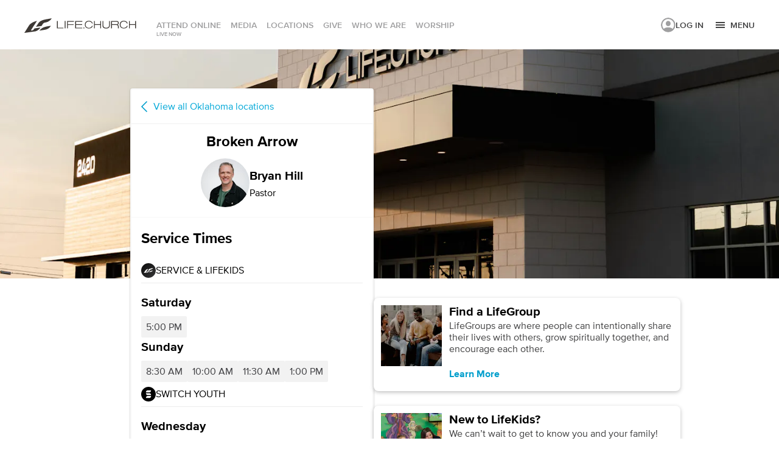

--- FILE ---
content_type: text/html; charset=utf-8
request_url: https://www.life.church/brokenarrow/
body_size: 30880
content:
<!doctype html>
        <html lang="en-us" itemscope itemtype="https://schema.org/WebPage" class=>
            <head>
                <meta http-equiv="X-UA-Compatible" content="IE=edge" />
                <meta http-equiv="Content-Type" content="text/html; charset=utf-8" />
                <meta name="viewport" content="width=device-width, initial-scale=1"/>

                <link rel="apple-touch-icon" sizes="180x180" href="/apple-touch-icon.png">
                <link rel="icon" type="image/png" sizes="32x32" href="/favicon-32x32.png">
                <link rel="icon" type="image/png" sizes="16x16" href="/favicon-16x16.png">
                <link rel="manifest" href="/manifest.json">
                <link rel="mask-icon" href="/safari-pinned-tab.svg" color="#404041">
                <meta name="msapplication-TileColor" content="#da532c">
                <meta name="theme-color" content="#000000">

                <!-- App Smart Banners -->
                <meta name="apple-itunes-app" content="app-id=1014635777">
                <!-- Pinterest Verify -->
                <meta name="p:domain_verify" content="24b63aa8dced5a4840327772dd21b6b9"/>
                <title>Life.Church  Broken Arrow</title>
  
  <meta name="description" content="Life.Church is passionate about sharing the love of Christ by caring for each other and serving our Broken Arrow community." />
  
  <link rel="canonical" href="https://www.life.church/brokenarrow/" />
  <meta property="og:title" content="Life.Church  Broken Arrow" />
  <meta property="og:description" content="Life.Church is passionate about sharing the love of Christ by caring for each other and serving our Broken Arrow community." />
  <meta property="og:type" content="place" />
  <meta property="og:url" content="https://www.life.church/brokenarrow/" />
  
  <meta property="og:image" content="https://cms-images.life.church/open-graph-images/default-fb-open-graph-join-me.jpg?w=1200&amp;h=630&amp;fit=crop" />
  <meta property="og:image:width" content="1200" />
  <meta property="og:image:height" content="630" />
  <meta property="place:location:latitude" content="36.062441" />
    <meta property="place:location:longitude" content="-95.760042" />
    <meta property="fb:profile_id" content="229503863780213" />
  <meta name="twitter:image" content="https://cms-images.life.church/open-graph-images/default-tw-open-graph-join-me.jpg?w=760&amp;h=560&amp;fit=crop" />
  <meta name="twitter:card" content="summary_large_image" />
  <meta name="twitter:site" content="@lifechurch" />
  <script>
    window.dataLayer = window.dataLayer ||[];
    function gtag(){dataLayer.push(arguments);}
    gtag('consent','default',{
      'ad_storage':'denied',
      'ad_personalization':'denied',
      'ad_user_data':'denied',
      'analytics_storage':'denied',
      'functionality_storage':'granted',
      'personalization_storage':'denied',
      'security_storage':'granted',
      'wait_for_update': 500
    });
    gtag("set", "ads_data_redaction", true);
  </script>
  
<script src="//cdn.bc0a.com/autopilot/f00000000309362/autopilot_sdk.js" defer></script><link rel="stylesheet" href="https://cms-assets.life.church/assets/css/brightedge.min.css">
<!-- Google Tag Manager -->
    <script>(function(w,d,s,l,i){w[l]=w[l]||[];w[l].push({'gtm.start':
      new Date().getTime(),event:'gtm.js'});var f=d.getElementsByTagName(s)[0],
      j=d.createElement(s),dl=l!='dataLayer'?'&l='+l:'';j.async=true;j.src=
      'https://www.googletagmanager.com/gtm.js?id='+i+dl;f.parentNode.insertBefore(j,f);
    })(window,document,'script','dataLayer','GTM-KF8V947');</script>
    <!-- End Google Tag Manager -->
<script type="text/javascript">
window.NREUM||(NREUM={});NREUM.init={"loader":"spa","distributed_tracing":{"enabled":true},"privacy":{"cookies_enabled":true},"pinned_version":null,"session_trace":{"enabled":true,"sampling_rate":0,"error_sampling_rate":0},"session_replay":{"enabled":false,"autoStart":true,"block_selector":"","mask_text_selector":"*","mask_all_inputs":true,"sampling_rate":0.0,"error_sampling_rate":0.0,"collect_fonts":true,"inline_images":false,"inline_stylesheet":true}};
;NREUM.loader_config={accountID:"2957686",trustKey:"258670",agentID:"601278952",licenseKey:"NRBR-f99f1024c8cbb9c704f",applicationID:"535426716"};
;NREUM.info={beacon:"bam.nr-data.net",errorBeacon:"bam.nr-data.net",licenseKey:"NRBR-f99f1024c8cbb9c704f",applicationID:"535426716",sa:1};
;/*! For license information please see nr-loader-spa-1.253.0.min.js.LICENSE.txt */
(()=>{var e,t,r={234:(e,t,r)=>{"use strict";r.d(t,{P_:()=>m,Mt:()=>b,C5:()=>s,DL:()=>x,OP:()=>N,lF:()=>C,Yu:()=>w,Dg:()=>v,CX:()=>c,GE:()=>E,sU:()=>O});var n=r(8632),o=r(9567);const i={beacon:n.ce.beacon,errorBeacon:n.ce.errorBeacon,licenseKey:void 0,applicationID:void 0,sa:void 0,queueTime:void 0,applicationTime:void 0,ttGuid:void 0,user:void 0,account:void 0,product:void 0,extra:void 0,jsAttributes:{},userAttributes:void 0,atts:void 0,transactionName:void 0,tNamePlain:void 0},a={};function s(e){if(!e)throw new Error("All info objects require an agent identifier!");if(!a[e])throw new Error("Info for ".concat(e," was never set"));return a[e]}function c(e,t){if(!e)throw new Error("All info objects require an agent identifier!");a[e]=(0,o.D)(t,i);const r=(0,n.ek)(e);r&&(r.info=a[e])}const d=e=>{if(!e||"string"!=typeof e)return!1;try{document.createDocumentFragment().querySelector(e)}catch{return!1}return!0};var u=r(7056),l=r(50);const f="[data-nr-mask]",h=()=>{const e={mask_selector:"*",block_selector:"[data-nr-block]",mask_input_options:{color:!1,date:!1,"datetime-local":!1,email:!1,month:!1,number:!1,range:!1,search:!1,tel:!1,text:!1,time:!1,url:!1,week:!1,textarea:!1,select:!1,password:!0}};return{feature_flags:[],proxy:{assets:void 0,beacon:void 0},privacy:{cookies_enabled:!0},ajax:{deny_list:void 0,block_internal:!0,enabled:!0,harvestTimeSeconds:10,autoStart:!0},distributed_tracing:{enabled:void 0,exclude_newrelic_header:void 0,cors_use_newrelic_header:void 0,cors_use_tracecontext_headers:void 0,allowed_origins:void 0},session:{domain:void 0,expiresMs:u.oD,inactiveMs:u.Hb},ssl:void 0,obfuscate:void 0,jserrors:{enabled:!0,harvestTimeSeconds:10,autoStart:!0},metrics:{enabled:!0,autoStart:!0},page_action:{enabled:!0,harvestTimeSeconds:30,autoStart:!0},page_view_event:{enabled:!0,autoStart:!0},page_view_timing:{enabled:!0,harvestTimeSeconds:30,long_task:!1,autoStart:!0},session_trace:{enabled:!0,harvestTimeSeconds:10,autoStart:!0},harvest:{tooManyRequestsDelay:60},session_replay:{autoStart:!0,enabled:!1,harvestTimeSeconds:60,preload:!1,sampling_rate:10,error_sampling_rate:100,collect_fonts:!1,inline_images:!1,inline_stylesheet:!0,mask_all_inputs:!0,get mask_text_selector(){return e.mask_selector},set mask_text_selector(t){d(t)?e.mask_selector="".concat(t,",").concat(f):""===t||null===t?e.mask_selector=f:(0,l.Z)("An invalid session_replay.mask_selector was provided. '*' will be used.",t)},get block_class(){return"nr-block"},get ignore_class(){return"nr-ignore"},get mask_text_class(){return"nr-mask"},get block_selector(){return e.block_selector},set block_selector(t){d(t)?e.block_selector+=",".concat(t):""!==t&&(0,l.Z)("An invalid session_replay.block_selector was provided and will not be used",t)},get mask_input_options(){return e.mask_input_options},set mask_input_options(t){t&&"object"==typeof t?e.mask_input_options={...t,password:!0}:(0,l.Z)("An invalid session_replay.mask_input_option was provided and will not be used",t)}},spa:{enabled:!0,harvestTimeSeconds:10,autoStart:!0},soft_navigations:{enabled:!0,harvestTimeSeconds:10,autoStart:!0}}},p={},g="All configuration objects require an agent identifier!";function m(e){if(!e)throw new Error(g);if(!p[e])throw new Error("Configuration for ".concat(e," was never set"));return p[e]}function v(e,t){if(!e)throw new Error(g);p[e]=(0,o.D)(t,h());const r=(0,n.ek)(e);r&&(r.init=p[e])}function b(e,t){if(!e)throw new Error(g);var r=m(e);if(r){for(var n=t.split("."),o=0;o<n.length-1;o++)if("object"!=typeof(r=r[n[o]]))return;r=r[n[n.length-1]]}return r}const y={accountID:void 0,trustKey:void 0,agentID:void 0,licenseKey:void 0,applicationID:void 0,xpid:void 0},A={};function x(e){if(!e)throw new Error("All loader-config objects require an agent identifier!");if(!A[e])throw new Error("LoaderConfig for ".concat(e," was never set"));return A[e]}function E(e,t){if(!e)throw new Error("All loader-config objects require an agent identifier!");A[e]=(0,o.D)(t,y);const r=(0,n.ek)(e);r&&(r.loader_config=A[e])}const w=(0,n.mF)().o;var _=r(385),S=r(6818);const T={buildEnv:S.Re,customTransaction:void 0,disabled:!1,distMethod:S.gF,isolatedBacklog:!1,loaderType:void 0,maxBytes:3e4,offset:Math.floor(_._A?.performance?.timeOrigin||_._A?.performance?.timing?.navigationStart||Date.now()),onerror:void 0,origin:""+_._A.location,ptid:void 0,releaseIds:{},session:void 0,xhrWrappable:"function"==typeof _._A.XMLHttpRequest?.prototype?.addEventListener,version:S.q4,denyList:void 0},R={};function N(e){if(!e)throw new Error("All runtime objects require an agent identifier!");if(!R[e])throw new Error("Runtime for ".concat(e," was never set"));return R[e]}function O(e,t){if(!e)throw new Error("All runtime objects require an agent identifier!");R[e]=(0,o.D)(t,T);const r=(0,n.ek)(e);r&&(r.runtime=R[e])}function C(e){return function(e){try{const t=s(e);return!!t.licenseKey&&!!t.errorBeacon&&!!t.applicationID}catch(e){return!1}}(e)}},9567:(e,t,r)=>{"use strict";r.d(t,{D:()=>o});var n=r(50);function o(e,t){try{if(!e||"object"!=typeof e)return(0,n.Z)("Setting a Configurable requires an object as input");if(!t||"object"!=typeof t)return(0,n.Z)("Setting a Configurable requires a model to set its initial properties");const r=Object.create(Object.getPrototypeOf(t),Object.getOwnPropertyDescriptors(t)),i=0===Object.keys(r).length?e:r;for(let a in i)if(void 0!==e[a])try{Array.isArray(e[a])&&Array.isArray(t[a])?r[a]=Array.from(new Set([...e[a],...t[a]])):"object"==typeof e[a]&&"object"==typeof t[a]?r[a]=o(e[a],t[a]):r[a]=e[a]}catch(e){(0,n.Z)("An error occurred while setting a property of a Configurable",e)}return r}catch(e){(0,n.Z)("An error occured while setting a Configurable",e)}}},6818:(e,t,r)=>{"use strict";r.d(t,{Re:()=>o,gF:()=>i,lF:()=>a,q4:()=>n});const n="1.253.0",o="PROD",i="CDN",a="2.0.0-alpha.11"},385:(e,t,r)=>{"use strict";r.d(t,{FN:()=>c,IF:()=>l,LW:()=>a,Nk:()=>h,Tt:()=>d,_A:()=>i,cv:()=>p,iS:()=>s,il:()=>n,ux:()=>u,v6:()=>o,w1:()=>f});const n="undefined"!=typeof window&&!!window.document,o="undefined"!=typeof WorkerGlobalScope&&("undefined"!=typeof self&&self instanceof WorkerGlobalScope&&self.navigator instanceof WorkerNavigator||"undefined"!=typeof globalThis&&globalThis instanceof WorkerGlobalScope&&globalThis.navigator instanceof WorkerNavigator),i=n?window:"undefined"!=typeof WorkerGlobalScope&&("undefined"!=typeof self&&self instanceof WorkerGlobalScope&&self||"undefined"!=typeof globalThis&&globalThis instanceof WorkerGlobalScope&&globalThis),a="complete"===i?.document?.readyState,s=Boolean("hidden"===i?.document?.visibilityState),c=""+i?.location,d=/iPad|iPhone|iPod/.test(i.navigator?.userAgent),u=d&&"undefined"==typeof SharedWorker,l=(()=>{const e=i.navigator?.userAgent?.match(/Firefox[/s](d+.d+)/);return Array.isArray(e)&&e.length>=2?+e[1]:0})(),f=Boolean(n&&window.document.documentMode),h=!!i.navigator?.sendBeacon,p=Math.floor(i?.performance?.timeOrigin||i?.performance?.timing?.navigationStart||Date.now())},9907:(e,t,r)=>{"use strict";r.d(t,{A:()=>n});class n{constructor(e){this.contextId=e}}},4938:(e,t,r)=>{"use strict";r.d(t,{v:()=>a});var n=r(8632),o=r(3117),i=r(9907);class a{static contextId="nr@context:".concat(o.a);static contextOriginalId="nr@original:".concat(o.a);static contextWrappedId="nr@wrapped:".concat(a.contextId);static getObservationContextByAgentIdentifier(e){const t=(0,n.fP)();return Object.keys(t?.initializedAgents||{}).indexOf(e)>-1?t.initializedAgents[e].observationContext:void 0}#e=new WeakMap;getCreateContext(e){return this.#e.has(e)||this.#e.set(e,new i.A),this.#e.get(e)}setContext(e,t){return this.#e.set(e,t),this.#e.get(e)}}},1117:(e,t,r)=>{"use strict";r.d(t,{w:()=>i});var n=r(50);const o={agentIdentifier:"",ee:void 0};class i{constructor(e){try{if("object"!=typeof e)return(0,n.Z)("shared context requires an object as input");this.sharedContext={},Object.assign(this.sharedContext,o),Object.entries(e).forEach((e=>{let[t,r]=e;Object.keys(o).includes(t)&&(this.sharedContext[t]=r)}))}catch(e){(0,n.Z)("An error occured while setting SharedContext",e)}}}},8e3:(e,t,r)=>{"use strict";r.d(t,{L:()=>u,R:()=>c});var n=r(2177),o=r(1284),i=r(4322),a=r(3325);const s={};function c(e,t){const r={staged:!1,priority:a.p[t]||0};d(e),s[e].get(t)||s[e].set(t,r)}function d(e){e&&(s[e]||(s[e]=new Map))}function u(){let e=arguments.length>0&&void 0!==arguments[0]?arguments[0]:"",t=arguments.length>1&&void 0!==arguments[1]?arguments[1]:"feature",r=arguments.length>2&&void 0!==arguments[2]&&arguments[2];if(d(e),!e||!s[e].get(t)||r)return c(t);s[e].get(t).staged=!0;const a=[...s[e]];function c(t){const r=e?n.ee.get(e):n.ee,a=i.X.handlers;if(r.backlog&&a){var s=r.backlog[t],c=a[t];if(c){for(var d=0;s&&d<s.length;++d)l(s[d],c);(0,o.D)(c,(function(e,t){(0,o.D)(t,(function(t,r){r[0].on(e,r[1])}))}))}delete a[t],r.backlog[t]=null,r.emit("drain-"+t,[])}}a.every((e=>{let[t,r]=e;return r.staged}))&&(a.sort(((e,t)=>e[1].priority-t[1].priority)),a.forEach((t=>{let[r]=t;s[e].delete(r),c(r)})))}function l(e,t){var r=e[1];(0,o.D)(t[r],(function(t,r){var n=e[0];if(r[0]===n){var o=r[1],i=e[3],a=e[2];o.apply(i,a)}}))}},2177:(e,t,r)=>{"use strict";r.d(t,{ee:()=>c});var n=r(8632),o=r(2210),i=r(234),a=r(9907),s=r(4938);const c=function e(t,r){var n={},d={},l={},f=!1;try{f=16===r.length&&(0,i.OP)(r).isolatedBacklog}catch(e){}var h={on:g,addEventListener:g,removeEventListener:function(e,t){var r=n[e];if(!r)return;for(var o=0;o<r.length;o++)r[o]===t&&r.splice(o,1)},emit:function(e,r,n,o,i){!1!==i&&(i=!0);if(c.aborted&&!o)return;t&&i&&t.emit(e,r,n);for(var a=p(n),s=m(e),u=s.length,l=0;l<u;l++)s[l].apply(a,r);var f=b()[d[e]];f&&f.push([h,e,r,a]);return a},get:v,listeners:m,context:p,buffer:function(e,t){const r=b();if(t=t||"feature",h.aborted)return;Object.entries(e||{}).forEach((e=>{let[n,o]=e;d[o]=t,t in r||(r[t]=[])}))},abort:u,aborted:!1,isBuffering:function(e){return!!b()[d[e]]},debugId:r,backlog:f?{}:t&&"object"==typeof t.backlog?t.backlog:{},observationContextManager:null};return h;function p(e){return e&&e instanceof a.A?e:e?(0,o.X)(e,s.v.contextId,(()=>h.observationContextManager?h.observationContextManager.getCreateContext(e):new a.A(s.v.contextId))):h.observationContextManager?h.observationContextManager.getCreateContext({}):new a.A(s.v.contextId)}function g(e,t){n[e]=m(e).concat(t)}function m(e){return n[e]||[]}function v(t){const r=l[t]=l[t]||e(h,t);return!r.observationContextManager&&h.observationContextManager&&(r.observationContextManager=h.observationContextManager),r}function b(){return h.backlog}}(void 0,"globalEE"),d=(0,n.fP)();function u(){c.aborted=!0,Object.keys(c.backlog).forEach((e=>{delete c.backlog[e]}))}d.ee||(d.ee=c)},5546:(e,t,r)=>{"use strict";r.d(t,{E:()=>n,p:()=>o});var n=r(2177).ee.get("handle");function o(e,t,r,o,i){i?(i.buffer([e],o),i.emit(e,t,r)):(n.buffer([e],o),n.emit(e,t,r))}},4322:(e,t,r)=>{"use strict";r.d(t,{X:()=>i});var n=r(5546);i.on=a;var o=i.handlers={};function i(e,t,r,i){a(i||n.E,o,e,t,r)}function a(e,t,r,o,i){i||(i="feature"),e||(e=n.E);var a=t[i]=t[i]||{};(a[r]=a[r]||[]).push([e,o])}},3239:(e,t,r)=>{"use strict";r.d(t,{bP:()=>s,iz:()=>c,m$:()=>a});var n=r(385);let o=!1,i=!1;try{const e={get passive(){return o=!0,!1},get signal(){return i=!0,!1}};n._A.addEventListener("test",null,e),n._A.removeEventListener("test",null,e)}catch(e){}function a(e,t){return o||i?{capture:!!e,passive:o,signal:t}:!!e}function s(e,t){let r=arguments.length>2&&void 0!==arguments[2]&&arguments[2],n=arguments.length>3?arguments[3]:void 0;window.addEventListener(e,t,a(r,n))}function c(e,t){let r=arguments.length>2&&void 0!==arguments[2]&&arguments[2],n=arguments.length>3?arguments[3]:void 0;document.addEventListener(e,t,a(r,n))}},3117:(e,t,r)=>{"use strict";r.d(t,{a:()=>n});const n=(0,r(4402).Rl)()},4402:(e,t,r)=>{"use strict";r.d(t,{Ht:()=>d,M:()=>c,Rl:()=>a,ky:()=>s});var n=r(385);const o="xxxxxxxx-xxxx-4xxx-yxxx-xxxxxxxxxxxx";function i(e,t){return e?15&e[t]:16*Math.random()|0}function a(){const e=n._A?.crypto||n._A?.msCrypto;let t,r=0;return e&&e.getRandomValues&&(t=e.getRandomValues(new Uint8Array(30))),o.split("").map((e=>"x"===e?i(t,r++).toString(16):"y"===e?(3&i()|8).toString(16):e)).join("")}function s(e){const t=n._A?.crypto||n._A?.msCrypto;let r,o=0;t&&t.getRandomValues&&(r=t.getRandomValues(new Uint8Array(e)));const a=[];for(var s=0;s<e;s++)a.push(i(r,o++).toString(16));return a.join("")}function c(){return s(16)}function d(){return s(32)}},7056:(e,t,r)=>{"use strict";r.d(t,{Bq:()=>n,Hb:()=>a,IK:()=>d,K4:()=>o,oD:()=>i,uT:()=>c,wO:()=>s});const n="NRBA",o="SESSION",i=144e5,a=18e5,s={PAUSE:"session-pause",RESET:"session-reset",RESUME:"session-resume",UPDATE:"session-update"},c={SAME_TAB:"same-tab",CROSS_TAB:"cross-tab"},d={OFF:0,FULL:1,ERROR:2}},7894:(e,t,r)=>{"use strict";function n(){return Math.floor(performance.now())}r.d(t,{z:()=>n})},7243:(e,t,r)=>{"use strict";r.d(t,{e:()=>o});var n=r(385);function o(e){if(0===(e||"").indexOf("data:"))return{protocol:"data"};try{const t=new URL(e,location.href),r={port:t.port,hostname:t.hostname,pathname:t.pathname,search:t.search,protocol:t.protocol.slice(0,t.protocol.indexOf(":")),sameOrigin:t.protocol===n._A?.location?.protocol&&t.host===n._A?.location?.host};return r.port&&""!==r.port||("http:"===t.protocol&&(r.port="80"),"https:"===t.protocol&&(r.port="443")),r.pathname&&""!==r.pathname?r.pathname.startsWith("/")||(r.pathname="/".concat(r.pathname)):r.pathname="/",r}catch(e){return{}}}},50:(e,t,r)=>{"use strict";function n(e,t){"function"==typeof console.warn&&(console.warn("New Relic: ".concat(e)),t&&console.warn(t))}r.d(t,{Z:()=>n})},2825:(e,t,r)=>{"use strict";r.d(t,{N:()=>u,T:()=>l});var n=r(2177),o=r(5546),i=r(3325),a=r(385);const s="newrelic";const c={stn:[i.D.sessionTrace],err:[i.D.jserrors,i.D.metrics],ins:[i.D.pageAction],spa:[i.D.spa,i.D.softNav],sr:[i.D.sessionReplay,i.D.sessionTrace]},d=new Set;function u(e,t){const r=n.ee.get(t);e&&"object"==typeof e&&(d.has(t)||(Object.entries(e).forEach((e=>{let[t,n]=e;c[t]?c[t].forEach((e=>{n?(0,o.p)("feat-"+t,[],void 0,e,r):(0,o.p)("block-"+t,[],void 0,e,r),(0,o.p)("rumresp-"+t,[Boolean(n)],void 0,e,r)})):n&&(0,o.p)("feat-"+t,[],void 0,void 0,r),l[t]=Boolean(n)})),Object.keys(c).forEach((e=>{void 0===l[e]&&(c[e]?.forEach((t=>(0,o.p)("rumresp-"+e,[!1],void 0,t,r))),l[e]=!1)})),d.add(t),function(){let e=arguments.length>0&&void 0!==arguments[0]?arguments[0]:{};try{a._A.dispatchEvent(new CustomEvent(s,{detail:e}))}catch(e){}}({loaded:!0})))}const l={}},2210:(e,t,r)=>{"use strict";r.d(t,{X:()=>o});var n=Object.prototype.hasOwnProperty;function o(e,t,r){if(n.call(e,t))return e[t];var o=r();if(Object.defineProperty&&Object.keys)try{return Object.defineProperty(e,t,{value:o,writable:!0,enumerable:!1}),o}catch(e){}return e[t]=o,o}},7872:(e,t,r)=>{"use strict";function n(e){var t=this;let r=arguments.length>1&&void 0!==arguments[1]?arguments[1]:500,n=arguments.length>2&&void 0!==arguments[2]?arguments[2]:{};const o=n?.leading||!1;let i;return function(){for(var n=arguments.length,a=new Array(n),s=0;s<n;s++)a[s]=arguments[s];o&&void 0===i&&(e.apply(t,a),i=setTimeout((()=>{i=clearTimeout(i)}),r)),o||(clearTimeout(i),i=setTimeout((()=>{e.apply(t,a)}),r))}}function o(e){var t=this;let r=!1;return function(){if(!r){r=!0;for(var n=arguments.length,o=new Array(n),i=0;i<n;i++)o[i]=arguments[i];e.apply(t,o)}}}r.d(t,{D:()=>n,Z:()=>o})},1284:(e,t,r)=>{"use strict";r.d(t,{D:()=>n});const n=(e,t)=>Object.entries(e||{}).map((e=>{let[r,n]=e;return t(r,n)}))},4351:(e,t,r)=>{"use strict";r.d(t,{P:()=>i});var n=r(2177);const o=()=>{const e=new WeakSet;return(t,r)=>{if("object"==typeof r&&null!==r){if(e.has(r))return;e.add(r)}return r}};function i(e){try{return JSON.stringify(e,o())}catch(e){try{n.ee.emit("internal-error",[e])}catch(e){}}}},3960:(e,t,r)=>{"use strict";r.d(t,{KB:()=>a,b2:()=>i});var n=r(3239);function o(){return"undefined"==typeof document||"complete"===document.readyState}function i(e,t){if(o())return e();(0,n.bP)("load",e,t)}function a(e){if(o())return e();(0,n.iz)("DOMContentLoaded",e)}},8632:(e,t,r)=>{"use strict";r.d(t,{EZ:()=>u,ce:()=>i,ek:()=>d,fP:()=>a,gG:()=>l,h5:()=>c,mF:()=>s});var n=r(7894),o=r(385);const i={beacon:"bam.nr-data.net",errorBeacon:"bam.nr-data.net"};function a(){return o._A.NREUM||(o._A.NREUM={}),void 0===o._A.newrelic&&(o._A.newrelic=o._A.NREUM),o._A.NREUM}function s(){let e=a();return e.o||(e.o={ST:o._A.setTimeout,SI:o._A.setImmediate,CT:o._A.clearTimeout,XHR:o._A.XMLHttpRequest,REQ:o._A.Request,EV:o._A.Event,PR:o._A.Promise,MO:o._A.MutationObserver,FETCH:o._A.fetch}),e}function c(e,t){let r=a();r.initializedAgents??={},t.initializedAt={ms:(0,n.z)(),date:new Date},r.initializedAgents[e]=t}function d(e){let t=a();return t.initializedAgents?.[e]}function u(e,t){a()[e]=t}function l(){return function(){let e=a();const t=e.info||{};e.info={beacon:i.beacon,errorBeacon:i.errorBeacon,...t}}(),function(){let e=a();const t=e.init||{};e.init={...t}}(),s(),function(){let e=a();const t=e.loader_config||{};e.loader_config={...t}}(),a()}},7956:(e,t,r)=>{"use strict";r.d(t,{N:()=>o});var n=r(3239);function o(e){let t=arguments.length>1&&void 0!==arguments[1]&&arguments[1],r=arguments.length>2?arguments[2]:void 0,o=arguments.length>3?arguments[3]:void 0;(0,n.iz)("visibilitychange",(function(){if(t)return void("hidden"===document.visibilityState&&e());e(document.visibilityState)}),r,o)}},7806:(e,t,r)=>{"use strict";r.d(t,{em:()=>m,u5:()=>S,QU:()=>N,_L:()=>I,Gm:()=>j,Lg:()=>M,BV:()=>V,Kf:()=>K});var n=r(2177),o=r(4938),i=Object.prototype.hasOwnProperty,a=!1;function s(e,t){return e||(e=n.ee),r.inPlace=function(e,t,n,o,i){n||(n="");const a="-"===n.charAt(0);for(let s=0;s<t.length;s++){const c=t[s],u=e[c];d(u)||(e[c]=r(u,a?c+n:n,o,c,i))}},r.flag=o.v.contextOriginalId,r;function r(t,r,n,a,u){return d(t)?t:(r||(r=""),nrWrapper[o.v.contextOriginalId]=t,function(e,t,r){if(Object.defineProperty&&Object.keys)try{return Object.keys(e).forEach((function(r){Object.defineProperty(t,r,{get:function(){return e[r]},set:function(t){return e[r]=t,t}})})),t}catch(e){c([e],r)}for(var n in e)i.call(e,n)&&(t[n]=e[n])}(t,nrWrapper,e),nrWrapper);function nrWrapper(){var o,i,d,l;try{i=this,o=[...arguments],d="function"==typeof n?n(o,i):n||{}}catch(t){c([t,"",[o,i,a],d],e)}s(r+"start",[o,i,a],d,u);try{return l=t.apply(i,o)}catch(e){throw s(r+"err",[o,i,e],d,u),e}finally{s(r+"end",[o,i,l],d,u)}}}function s(r,n,o,i){if(!a||t){var s=a;a=!0;try{e.emit(r,n,o,t,i)}catch(t){c([t,r,n,o],e)}a=s}}}function c(e,t){t||(t=n.ee);try{t.emit("internal-error",e)}catch(e){}}function d(e){return!(e&&"function"==typeof e&&e.apply&&!e[o.v.contextOriginalId])}var u=r(2210),l=r(385);const f={},h=l._A.XMLHttpRequest,p="addEventListener",g="removeEventListener";function m(e){var t=function(e){return(e||n.ee).get("events")}(e);if(f[t.debugId]++)return t;f[t.debugId]=1;var r=s(t,!0);function i(e){r.inPlace(e,[p,g],"-",a)}function a(e,t){return e[1]}return"getPrototypeOf"in Object&&(l.il&&v(document,i),v(l._A,i),v(h.prototype,i)),t.on(p+"-start",(function(e,t){var n=e[1];if(null!==n&&("function"==typeof n||"object"==typeof n)){var i=(0,u.X)(n,o.v.contextWrappedId,(function(){var e={object:function(){if("function"!=typeof n.handleEvent)return;return n.handleEvent.apply(n,arguments)},function:n}[typeof n];return e?r(e,"fn-",null,e.name||"anonymous"):n}));this.wrapped=e[1]=i}})),t.on(g+"-start",(function(e){e[1]=this.wrapped||e[1]})),t}function v(e,t){let r=e;for(;"object"==typeof r&&!Object.prototype.hasOwnProperty.call(r,p);)r=Object.getPrototypeOf(r);for(var n=arguments.length,o=new Array(n>2?n-2:0),i=2;i<n;i++)o[i-2]=arguments[i];r&&t(r,...o)}var b="fetch-",y=b+"body-",A=["arrayBuffer","blob","json","text","formData"],x=l._A.Request,E=l._A.Response,w="prototype";const _={};function S(e){const t=function(e){return(e||n.ee).get("fetch")}(e);if(!(x&&E&&l._A.fetch))return t;if(_[t.debugId]++)return t;function r(e,r,n){var i=e[r];"function"==typeof i&&(e[r]=function(){var e,r=[...arguments],a={};t.emit(n+"before-start",[r],a),a[o.v.contextId]&&a[o.v.contextId].dt&&(e=a[o.v.contextId].dt);var s=i.apply(this,r);return t.emit(n+"start",[r,e],s),s.then((function(e){return t.emit(n+"end",[null,e],s),e}),(function(e){throw t.emit(n+"end",[e],s),e}))})}return _[t.debugId]=1,A.forEach((e=>{r(x[w],e,y),r(E[w],e,y)})),r(l._A,"fetch",b),t.on(b+"end",(function(e,r){var n=this;if(r){var o=r.headers.get("content-length");null!==o&&(n.rxSize=o),t.emit(b+"done",[null,r],n)}else t.emit(b+"done",[e],n)})),t}const T={},R=["pushState","replaceState"];function N(e){const t=function(e){return(e||n.ee).get("history")}(e);return!l.il||T[t.debugId]++||(T[t.debugId]=1,s(t).inPlace(window.history,R,"-")),t}var O=r(3239);const C={},D=["appendChild","insertBefore","replaceChild"];function I(e){const t=function(e){return(e||n.ee).get("jsonp")}(e);if(!l.il||C[t.debugId])return t;C[t.debugId]=!0;var r=s(t),o=/[?&](?:callback|cb)=([^&#]+)/,i=/(.*).([^.]+)/,a=/^(w+)(.|$)(.*)$/;function c(e,t){if(!e)return t;const r=e.match(a),n=r[1];return c(r[3],t[n])}return r.inPlace(Node.prototype,D,"dom-"),t.on("dom-start",(function(e){!function(e){if(!e||"string"!=typeof e.nodeName||"script"!==e.nodeName.toLowerCase())return;if("function"!=typeof e.addEventListener)return;var n=(a=e.src,s=a.match(o),s?s[1]:null);var a,s;if(!n)return;var d=function(e){var t=e.match(i);if(t&&t.length>=3)return{key:t[2],parent:c(t[1],window)};return{key:e,parent:window}}(n);if("function"!=typeof d.parent[d.key])return;var u={};function l(){t.emit("jsonp-end",[],u),e.removeEventListener("load",l,(0,O.m$)(!1)),e.removeEventListener("error",f,(0,O.m$)(!1))}function f(){t.emit("jsonp-error",[],u),t.emit("jsonp-end",[],u),e.removeEventListener("load",l,(0,O.m$)(!1)),e.removeEventListener("error",f,(0,O.m$)(!1))}r.inPlace(d.parent,[d.key],"cb-",u),e.addEventListener("load",l,(0,O.m$)(!1)),e.addEventListener("error",f,(0,O.m$)(!1)),t.emit("new-jsonp",[e.src],u)}(e[0])})),t}const P={};function j(e){const t=function(e){return(e||n.ee).get("mutation")}(e);if(!l.il||P[t.debugId])return t;P[t.debugId]=!0;var r=s(t),o=l._A.MutationObserver;return o&&(window.MutationObserver=function(e){return this instanceof o?new o(r(e,"fn-")):o.apply(this,arguments)},MutationObserver.prototype=o.prototype),t}const k={};function M(e){const t=function(e){return(e||n.ee).get("promise")}(e);if(k[t.debugId])return t;k[t.debugId]=!0;var r=t.context,i=s(t),a=l._A.Promise;return a&&function(){function e(r){var n=t.context(),o=i(r,"executor-",n,null,!1);const s=Reflect.construct(a,[o],e);return t.context(s).getCtx=function(){return n},s}l._A.Promise=e,Object.defineProperty(e,"name",{value:"Promise"}),e.toString=function(){return a.toString()},Object.setPrototypeOf(e,a),["all","race"].forEach((function(r){const n=a[r];e[r]=function(e){let o=!1;[...e||[]].forEach((e=>{this.resolve(e).then(a("all"===r),a(!1))}));const i=n.apply(this,arguments);return i;function a(e){return function(){t.emit("propagate",[null,!o],i,!1,!1),o=o||!e}}}})),["resolve","reject"].forEach((function(r){const n=a[r];e[r]=function(e){const r=n.apply(this,arguments);return e!==r&&t.emit("propagate",[e,!0],r,!1,!1),r}})),e.prototype=a.prototype;const n=a.prototype.then;a.prototype.then=function(){var e=this,o=r(e);o.promise=e;for(var a=arguments.length,s=new Array(a),c=0;c<a;c++)s[c]=arguments[c];s[0]=i(s[0],"cb-",o,null,!1),s[1]=i(s[1],"cb-",o,null,!1);const d=n.apply(this,s);return o.nextPromise=d,t.emit("propagate",[e,!0],d,!1,!1),d},a.prototype.then[o.v.contextOriginalId]=n,t.on("executor-start",(function(e){e[0]=i(e[0],"resolve-",this,null,!1),e[1]=i(e[1],"resolve-",this,null,!1)})),t.on("executor-err",(function(e,t,r){e[1](r)})),t.on("cb-end",(function(e,r,n){t.emit("propagate",[n,!0],this.nextPromise,!1,!1)})),t.on("propagate",(function(e,r,n){this.getCtx&&!r||(this.getCtx=function(){if(e instanceof Promise)var r=t.context(e);return r&&r.getCtx?r.getCtx():this})}))}(),t}const H={},L="setTimeout",z="setInterval",U="clearTimeout",F="-start",B="-",q=[L,"setImmediate",z,U,"clearImmediate"];function V(e){const t=function(e){return(e||n.ee).get("timer")}(e);if(H[t.debugId]++)return t;H[t.debugId]=1;var r=s(t);return r.inPlace(l._A,q.slice(0,2),L+B),r.inPlace(l._A,q.slice(2,3),z+B),r.inPlace(l._A,q.slice(3),U+B),t.on(z+F,(function(e,t,n){e[0]=r(e[0],"fn-",null,n)})),t.on(L+F,(function(e,t,n){this.method=n,this.timerDuration=isNaN(e[1])?0:+e[1],e[0]=r(e[0],"fn-",this,n)})),t}var G=r(50);const Z={},W=["open","send"];function K(e){var t=e||n.ee;const r=function(e){return(e||n.ee).get("xhr")}(t);if(Z[r.debugId]++)return r;Z[r.debugId]=1,m(t);var o=s(r),i=l._A.XMLHttpRequest,a=l._A.MutationObserver,c=l._A.Promise,d=l._A.setInterval,u="readystatechange",f=["onload","onerror","onabort","onloadstart","onloadend","onprogress","ontimeout"],h=[],p=l._A.XMLHttpRequest=function(e){const t=new i(e),n=r.context(t);try{r.emit("new-xhr",[t],n),t.addEventListener(u,(a=n,function(){var e=this;e.readyState>3&&!a.resolved&&(a.resolved=!0,r.emit("xhr-resolved",[],e)),o.inPlace(e,f,"fn-",x)}),(0,O.m$)(!1))}catch(e){(0,G.Z)("An error occurred while intercepting XHR",e);try{r.emit("internal-error",[e])}catch(e){}}var a;return t};function g(e,t){o.inPlace(t,["onreadystatechange"],"fn-",x)}if(function(e,t){for(var r in e)t[r]=e[r]}(i,p),p.prototype=i.prototype,o.inPlace(p.prototype,W,"-xhr-",x),r.on("send-xhr-start",(function(e,t){g(e,t),function(e){h.push(e),a&&(v?v.then(A):d?d(A):(b=-b,y.data=b))}(t)})),r.on("open-xhr-start",g),a){var v=c&&c.resolve();if(!d&&!c){var b=1,y=document.createTextNode(b);new a(A).observe(y,{characterData:!0})}}else t.on("fn-end",(function(e){e[0]&&e[0].type===u||A()}));function A(){for(var e=0;e<h.length;e++)g(0,h[e]);h.length&&(h=[])}function x(e,t){return t}return r}},7825:(e,t,r)=>{"use strict";r.d(t,{t:()=>n});const n=r(3325).D.ajax},6660:(e,t,r)=>{"use strict";r.d(t,{t:()=>n});const n=r(3325).D.jserrors},3081:(e,t,r)=>{"use strict";r.d(t,{gF:()=>i,mY:()=>o,t9:()=>n,vz:()=>s,xS:()=>a});const n=r(3325).D.metrics,o="sm",i="cm",a="storeSupportabilityMetrics",s="storeEventMetrics"},4649:(e,t,r)=>{"use strict";r.d(t,{t:()=>n});const n=r(3325).D.pageAction},7633:(e,t,r)=>{"use strict";r.d(t,{t:()=>n});const n=r(3325).D.pageViewEvent},9251:(e,t,r)=>{"use strict";r.d(t,{t:()=>n});const n=r(3325).D.pageViewTiming},7144:(e,t,r)=>{"use strict";r.d(t,{Ef:()=>i,J0:()=>f,Mi:()=>l,Vb:()=>a,Ye:()=>c,fm:()=>d,i9:()=>s,t9:()=>o,u0:()=>u});var n=r(7056);const o=r(3325).D.sessionReplay,i={RECORD:"recordReplay",PAUSE:"pauseReplay"},a=.12,s={DomContentLoaded:0,Load:1,FullSnapshot:2,IncrementalSnapshot:3,Meta:4,Custom:5},c=1e6,d=64e3,u={[n.IK.ERROR]:15e3,[n.IK.FULL]:3e5,[n.IK.OFF]:0},l={RESET:{message:"Session was reset",sm:"Reset"},IMPORT:{message:"Recorder failed to import",sm:"Import"},TOO_MANY:{message:"429: Too Many Requests",sm:"Too-Many"},TOO_BIG:{message:"Payload was too large",sm:"Too-Big"},CROSS_TAB:{message:"Session Entity was set to OFF on another tab",sm:"Cross-Tab"},ENTITLEMENTS:{message:"Session Replay is not allowed and will not be started",sm:"Entitlement"}},f=5e3},3614:(e,t,r)=>{"use strict";r.d(t,{BST_RESOURCE:()=>o,END:()=>s,FEATURE_NAME:()=>n,FN_END:()=>d,FN_START:()=>c,PUSH_STATE:()=>u,RESOURCE:()=>i,START:()=>a});const n=r(3325).D.sessionTrace,o="bstResource",i="resource",a="-start",s="-end",c="fn"+a,d="fn"+s,u="pushState"},6216:(e,t,r)=>{"use strict";r.d(t,{K8:()=>s,QZ:()=>c,cS:()=>i,sE:()=>o,t9:()=>a,vh:()=>d});var n=r(3325);const o=["click","keydown","submit"],i="api",a=n.D.softNav,s={INITIAL_PAGE_LOAD:"",ROUTE_CHANGE:1,UNSPECIFIED:2},c={INTERACTION:1,AJAX:2,CUSTOM_END:3,CUSTOM_TRACER:4},d={IP:"in progress",FIN:"finished",CAN:"cancelled"}},7836:(e,t,r)=>{"use strict";r.d(t,{BODY:()=>E,CB_END:()=>w,CB_START:()=>d,END:()=>x,FEATURE_NAME:()=>o,FETCH:()=>S,FETCH_BODY:()=>v,FETCH_DONE:()=>m,FETCH_START:()=>g,FN_END:()=>c,FN_START:()=>s,INTERACTION:()=>f,INTERACTION_API:()=>u,INTERACTION_EVENTS:()=>i,JSONP_END:()=>b,JSONP_NODE:()=>p,JS_TIME:()=>_,MAX_TIMER_BUDGET:()=>a,REMAINING:()=>l,SPA_NODE:()=>h,START:()=>A,originalSetTimeout:()=>y});var n=r(234);const o=r(3325).D.spa,i=["click","submit","keypress","keydown","keyup","change"],a=999,s="fn-start",c="fn-end",d="cb-start",u="api-ixn-",l="remaining",f="interaction",h="spaNode",p="jsonpNode",g="fetch-start",m="fetch-done",v="fetch-body-",b="jsonp-end",y=n.Yu.ST,A="-start",x="-end",E="-body",w="cb"+x,_="jsTime",S="fetch"},5938:(e,t,r)=>{"use strict";r.d(t,{W:()=>o});var n=r(2177);class o{constructor(e,t,r){this.agentIdentifier=e,this.aggregator=t,this.ee=n.ee.get(e),this.featureName=r,this.blocked=!1}}},8862:(e,t,r)=>{"use strict";r.d(t,{j:()=>x});var n=r(3325),o=r(234),i=r(5546),a=r(2177),s=r(7894),c=r(8e3),d=r(3960),u=r(385),l=r(50),f=r(3081),h=r(8632),p=r(7144);const g=["setErrorHandler","finished","addToTrace","addRelease","addPageAction","setCurrentRouteName","setPageViewName","setCustomAttribute","interaction","noticeError","setUserId","setApplicationVersion","start","recordReplay","pauseReplay",p.Ef.RECORD,p.Ef.PAUSE],m=["setErrorHandler","finished","addToTrace","addRelease"];function v(){const e=(0,h.gG)();g.forEach((t=>{e[t]=function(){for(var r=arguments.length,n=new Array(r),o=0;o<r;o++)n[o]=arguments[o];return function(t){for(var r=arguments.length,n=new Array(r>1?r-1:0),o=1;o<r;o++)n[o-1]=arguments[o];let i=[];return Object.values(e.initializedAgents).forEach((e=>{e.exposed&&e.api[t]&&i.push(e.api[t](...n))})),i.length>1?i:i[0]}(t,...n)}}))}var b=r(2825);const y=e=>{const t=e.startsWith("http");e+="/",r.p=t?e:"https://"+e};let A=!1;function x(e){let t=arguments.length>1&&void 0!==arguments[1]?arguments[1]:{},g=arguments.length>2?arguments[2]:void 0,x=arguments.length>3?arguments[3]:void 0,{init:E,info:w,loader_config:_,runtime:S={loaderType:g},exposed:T=!0}=t;const R=(0,h.gG)();w||(E=R.init,w=R.info,_=R.loader_config),(0,o.Dg)(e.agentIdentifier,E||{}),(0,o.GE)(e.agentIdentifier,_||{}),w.jsAttributes??={},u.v6&&(w.jsAttributes.isWorker=!0),(0,o.CX)(e.agentIdentifier,w);const N=(0,o.P_)(e.agentIdentifier),O=[w.beacon,w.errorBeacon];A||(N.proxy.assets&&(y(N.proxy.assets),O.push(N.proxy.assets)),N.proxy.beacon&&O.push(N.proxy.beacon),v(),(0,h.EZ)("activatedFeatures",b.T),e.runSoftNavOverSpa&&=!0===N.soft_navigations.enabled&&N.feature_flags.includes("soft_nav")),S.denyList=[...N.ajax.deny_list||[],...N.ajax.block_internal?O:[]],(0,o.sU)(e.agentIdentifier,S),void 0===e.api&&(e.api=function(e,t){let h=arguments.length>2&&void 0!==arguments[2]&&arguments[2];t||(0,c.R)(e,"api");const g={};var v=a.ee.get(e),b=v.get("tracer"),y="api-",A=y+"ixn-";function x(t,r,n,i){const a=(0,o.C5)(e);return null===r?delete a.jsAttributes[t]:(0,o.CX)(e,{...a,jsAttributes:{...a.jsAttributes,[t]:r}}),_(y,n,!0,i||null===r?"session":void 0)(t,r)}function E(){}m.forEach((e=>{g[e]=_(y,e,!0,"api")})),g.addPageAction=_(y,"addPageAction",!0,n.D.pageAction),g.setPageViewName=function(t,r){if("string"==typeof t)return"/"!==t.charAt(0)&&(t="/"+t),(0,o.OP)(e).customTransaction=(r||"http://custom.transaction")+t,_(y,"setPageViewName",!0)()},g.setCustomAttribute=function(e,t){let r=arguments.length>2&&void 0!==arguments[2]&&arguments[2];if("string"==typeof e){if(["string","number","boolean"].includes(typeof t)||null===t)return x(e,t,"setCustomAttribute",r);(0,l.Z)("Failed to execute setCustomAttribute. Non-null value must be a string, number or boolean type, but a type of <".concat(typeof t,"> was provided."))}else(0,l.Z)("Failed to execute setCustomAttribute. Name must be a string type, but a type of <".concat(typeof e,"> was provided."))},g.setUserId=function(e){if("string"==typeof e||null===e)return x("enduser.id",e,"setUserId",!0);(0,l.Z)("Failed to execute setUserId. Non-null value must be a string type, but a type of <".concat(typeof e,"> was provided."))},g.setApplicationVersion=function(e){if("string"==typeof e||null===e)return x("application.version",e,"setApplicationVersion",!1);(0,l.Z)("Failed to execute setApplicationVersion. Expected <String | null>, but got <".concat(typeof e,">."))},g.start=e=>{try{const t=e?"defined":"undefined";(0,i.p)(f.xS,["API/start/".concat(t,"/called")],void 0,n.D.metrics,v);const r=Object.values(n.D);if(void 0===e)e=r;else{if((e=Array.isArray(e)&&e.length?e:[e]).some((e=>!r.includes(e))))return(0,l.Z)("Invalid feature name supplied. Acceptable feature names are: ".concat(r));e.includes(n.D.pageViewEvent)||e.push(n.D.pageViewEvent)}e.forEach((e=>{v.emit("".concat(e,"-opt-in"))}))}catch(e){(0,l.Z)("An unexpected issue occurred",e)}},g[p.Ef.RECORD]=function(){(0,i.p)(f.xS,["API/recordReplay/called"],void 0,n.D.metrics,v),(0,i.p)(p.Ef.RECORD,[],void 0,n.D.sessionReplay,v)},g[p.Ef.PAUSE]=function(){(0,i.p)(f.xS,["API/pauseReplay/called"],void 0,n.D.metrics,v),(0,i.p)(p.Ef.PAUSE,[],void 0,n.D.sessionReplay,v)},g.interaction=function(e){return(new E).get("object"==typeof e?e:{})};const w=E.prototype={createTracer:function(e,t){var r={},o=this,a="function"==typeof t;return(0,i.p)(f.xS,["API/createTracer/called"],void 0,n.D.metrics,v),h||(0,i.p)(A+"tracer",[(0,s.z)(),e,r],o,n.D.spa,v),function(){if(b.emit((a?"":"no-")+"fn-start",[(0,s.z)(),o,a],r),a)try{return t.apply(this,arguments)}catch(e){throw b.emit("fn-err",[arguments,this,e],r),e}finally{b.emit("fn-end",[(0,s.z)()],r)}}}};function _(e,t,r,o){return function(){return(0,i.p)(f.xS,["API/"+t+"/called"],void 0,n.D.metrics,v),o&&(0,i.p)(e+t,[(0,s.z)(),...arguments],r?null:this,o,v),r?void 0:this}}function S(){r.e(111).then(r.bind(r,7438)).then((t=>{let{setAPI:r}=t;r(e),(0,c.L)(e,"api")})).catch((()=>{(0,l.Z)("Downloading runtime APIs failed..."),(0,c.L)(e,"api",!0)}))}return["actionText","setName","setAttribute","save","ignore","onEnd","getContext","end","get"].forEach((e=>{w[e]=_(A,e,void 0,h?n.D.softNav:n.D.spa)})),g.setCurrentRouteName=h?_(A,"routeName",void 0,n.D.softNav):_(y,"routeName",!0,n.D.spa),g.noticeError=function(e,t){"string"==typeof e&&(e=new Error(e)),(0,i.p)(f.xS,["API/noticeError/called"],void 0,n.D.metrics,v),(0,i.p)("err",[e,(0,s.z)(),!1,t],void 0,n.D.jserrors,v)},u.il?(0,d.b2)((()=>S()),!0):S(),g}(e.agentIdentifier,x,e.runSoftNavOverSpa)),void 0===e.exposed&&(e.exposed=T),A=!0}},1926:(e,t,r)=>{r.nc=(()=>{try{return document?.currentScript?.nonce}catch(e){}return""})()},3325:(e,t,r)=>{"use strict";r.d(t,{D:()=>n,p:()=>o});const n={ajax:"ajax",jserrors:"jserrors",metrics:"metrics",pageAction:"page_action",pageViewEvent:"page_view_event",pageViewTiming:"page_view_timing",sessionReplay:"session_replay",sessionTrace:"session_trace",softNav:"soft_navigations",spa:"spa"},o={[n.pageViewEvent]:1,[n.pageViewTiming]:2,[n.metrics]:3,[n.jserrors]:4,[n.ajax]:5,[n.sessionTrace]:6,[n.pageAction]:7,[n.spa]:8,[n.softNav]:9,[n.sessionReplay]:10}}},n={};function o(e){var t=n[e];if(void 0!==t)return t.exports;var i=n[e]={exports:{}};return r[e](i,i.exports,o),i.exports}o.m=r,o.d=(e,t)=>{for(var r in t)o.o(t,r)&&!o.o(e,r)&&Object.defineProperty(e,r,{enumerable:!0,get:t[r]})},o.f={},o.e=e=>Promise.all(Object.keys(o.f).reduce(((t,r)=>(o.f[r](e,t),t)),[])),o.u=e=>({111:"nr-spa",164:"nr-spa-compressor",433:"nr-spa-recorder"}[e]+"-1.253.0.min.js"),o.o=(e,t)=>Object.prototype.hasOwnProperty.call(e,t),e={},t="NRBA-1.253.0.PROD:",o.l=(r,n,i,a)=>{if(e[r])e[r].push(n);else{var s,c;if(void 0!==i)for(var d=document.getElementsByTagName("script"),u=0;u<d.length;u++){var l=d[u];if(l.getAttribute("src")==r||l.getAttribute("data-webpack")==t+i){s=l;break}}if(!s){c=!0;var f={111:"sha512-9q9mF25YixUzOl0h6A+kYg30MKv1nk2a0Fx09kyCfgOxt8ksjOW/9w2tJczXB75fpHty83UGhg16QZYqH5xGUA==",433:"sha512-XC5+mpqQ2tnT7qrjy10Au+hbjKZi4K7pKsvdzhKOe/fgoYKm7g9W52e22ufe22D4Fsb1Cq7JOEOPkUh+b8tcHA==",164:"sha512-nLe65dhs+GlSH+tKGdqn9vp9IbVkpOl4OifRjps2BSizmhkjfLxjYISHdBIgnzzk0wNwOFpTdheU8TRIq4FPXA=="};(s=document.createElement("script")).charset="utf-8",s.timeout=120,o.nc&&s.setAttribute("nonce",o.nc),s.setAttribute("data-webpack",t+i),s.src=r,0!==s.src.indexOf(window.location.origin+"/")&&(s.crossOrigin="anonymous"),f[a]&&(s.integrity=f[a])}e[r]=[n];var h=(t,n)=>{s.onerror=s.onload=null,clearTimeout(p);var o=e[r];if(delete e[r],s.parentNode&&s.parentNode.removeChild(s),o&&o.forEach((e=>e(n))),t)return t(n)},p=setTimeout(h.bind(null,void 0,{type:"timeout",target:s}),12e4);s.onerror=h.bind(null,s.onerror),s.onload=h.bind(null,s.onload),c&&document.head.appendChild(s)}},o.r=e=>{"undefined"!=typeof Symbol&&Symbol.toStringTag&&Object.defineProperty(e,Symbol.toStringTag,{value:"Module"}),Object.defineProperty(e,"__esModule",{value:!0})},o.p="https://js-agent.newrelic.com/",(()=>{var e={801:0,92:0};o.f.j=(t,r)=>{var n=o.o(e,t)?e[t]:void 0;if(0!==n)if(n)r.push(n[2]);else{var i=new Promise(((r,o)=>n=e[t]=[r,o]));r.push(n[2]=i);var a=o.p+o.u(t),s=new Error;o.l(a,(r=>{if(o.o(e,t)&&(0!==(n=e[t])&&(e[t]=void 0),n)){var i=r&&("load"===r.type?"missing":r.type),a=r&&r.target&&r.target.src;s.message="Loading chunk "+t+" failed. ("+i+": "+a+")",s.name="ChunkLoadError",s.type=i,s.request=a,n[1](s)}}),"chunk-"+t,t)}};var t=(t,r)=>{var n,i,[a,s,c]=r,d=0;if(a.some((t=>0!==e[t]))){for(n in s)o.o(s,n)&&(o.m[n]=s[n]);if(c)c(o)}for(t&&t(r);d<a.length;d++)i=a[d],o.o(e,i)&&e[i]&&e[i][0](),e[i]=0},r=self["webpackChunk:NRBA-1.253.0.PROD"]=self["webpackChunk:NRBA-1.253.0.PROD"]||[];r.forEach(t.bind(null,0)),r.push=t.bind(null,r.push.bind(r))})(),(()=>{"use strict";o(1926);var e=o(50),t=o(7144),r=o(4938),n=o(4402),i=o(2177);class a{agentIdentifier;observationContext=new r.v;constructor(){let e=arguments.length>0&&void 0!==arguments[0]?arguments[0]:(0,n.ky)(16);this.agentIdentifier=e;i.ee.get(e).observationContext=this.observationContext}#t(t){for(var r=arguments.length,n=new Array(r>1?r-1:0),o=1;o<r;o++)n[o-1]=arguments[o];if("function"==typeof this.api?.[t])return this.api[t](...n);(0,e.Z)("Call to agent api ".concat(t," failed. The API is not currently initialized."))}addPageAction(e,t){return this.#t("addPageAction",e,t)}setPageViewName(e,t){return this.#t("setPageViewName",e,t)}setCustomAttribute(e,t,r){return this.#t("setCustomAttribute",e,t,r)}noticeError(e,t){return this.#t("noticeError",e,t)}setUserId(e){return this.#t("setUserId",e)}setApplicationVersion(e){return this.#t("setApplicationVersion",e)}setErrorHandler(e){return this.#t("setErrorHandler",e)}finished(e){return this.#t("finished",e)}addRelease(e,t){return this.#t("addRelease",e,t)}start(e){return this.#t("start",e)}recordReplay(){return this.#t(t.Ef.RECORD)}pauseReplay(){return this.#t(t.Ef.PAUSE)}addToTrace(e){return this.#t("addToTrace",e)}setCurrentRouteName(e){return this.#t("setCurrentRouteName",e)}interaction(){return this.#t("interaction")}}var s=o(3325),c=o(234);const d=Object.values(s.D);function u(e){const t={};return d.forEach((r=>{t[r]=function(e,t){return!0===(0,c.Mt)(t,"".concat(e,".enabled"))}(r,e)})),t}var l=o(8862);var f=o(8e3),h=o(5938),p=o(3960),g=o(385);const m=e=>g.il&&!0===(0,c.Mt)(e,"privacy.cookies_enabled");function v(e){return c.Yu.MO&&m&&!0===(0,c.Mt)(e,"session_trace.enabled")}function b(e){return!0===(0,c.Mt)(e,"session_replay.preload")&&v(e)}class y extends h.W{constructor(e,t,r){let n=!(arguments.length>3&&void 0!==arguments[3])||arguments[3];super(e,t,r),this.auto=n,this.abortHandler=void 0,this.featAggregate=void 0,this.onAggregateImported=void 0,!1===(0,c.Mt)(this.agentIdentifier,"".concat(this.featureName,".autoStart"))&&(this.auto=!1),this.auto&&(0,f.R)(e,r)}importAggregator(){let t,r=arguments.length>0&&void 0!==arguments[0]?arguments[0]:{};if(this.featAggregate)return;if(!this.auto)return void this.ee.on("".concat(this.featureName,"-opt-in"),(()=>{(0,f.R)(this.agentIdentifier,this.featureName),this.auto=!0,this.importAggregator()}));this.onAggregateImported=new Promise((e=>{t=e}));const n=async()=>{let n;try{if(m(this.agentIdentifier)){const{setupAgentSession:e}=await o.e(111).then(o.bind(o,1656));n=e(this.agentIdentifier)}}catch(t){(0,e.Z)("A problem occurred when starting up session manager. This page will not start or extend any session.",t),this.featureName===s.D.sessionReplay&&this.abortHandler?.()}try{if(!this.#r(this.featureName,n))return(0,f.L)(this.agentIdentifier,this.featureName),void t(!1);const{lazyFeatureLoader:e}=await o.e(111).then(o.bind(o,8582)),{Aggregate:i}=await e(this.featureName,"aggregate");this.featAggregate=new i(this.agentIdentifier,this.aggregator,r),t(!0)}catch(r){(0,e.Z)("Downloading and initializing ".concat(this.featureName," failed..."),r),this.abortHandler?.(),(0,f.L)(this.agentIdentifier,this.featureName,!0),t(!1)}};g.il?(0,p.b2)((()=>n()),!0):n()}#r(e,t){return e!==s.D.sessionReplay||(r=this.agentIdentifier,n=t,!(!v(r)||!n?.isNew&&!n?.state.sessionReplayMode));var r,n}}var A=o(7633);class x extends y{static featureName=A.t;constructor(e,t){let r=!(arguments.length>2&&void 0!==arguments[2])||arguments[2];super(e,t,A.t,r),this.importAggregator()}}var E=o(1117),w=o(1284);class _ extends E.w{constructor(e){super(e),this.aggregatedData={}}store(e,t,r,n,o){var i=this.getBucket(e,t,r,o);return i.metrics=function(e,t){t||(t={count:0});return t.count+=1,(0,w.D)(e,(function(e,r){t[e]=S(r,t[e])})),t}(n,i.metrics),i}merge(e,t,r,n,o){var i=this.getBucket(e,t,n,o);if(i.metrics){var a=i.metrics;a.count+=r.count,(0,w.D)(r,(function(e,t){if("count"!==e){var n=a[e],o=r[e];o&&!o.c?a[e]=S(o.t,n):a[e]=function(e,t){if(!t)return e;t.c||(t=T(t.t));return t.min=Math.min(e.min,t.min),t.max=Math.max(e.max,t.max),t.t+=e.t,t.sos+=e.sos,t.c+=e.c,t}(o,a[e])}}))}else i.metrics=r}storeMetric(e,t,r,n){var o=this.getBucket(e,t,r);return o.stats=S(n,o.stats),o}getBucket(e,t,r,n){this.aggregatedData[e]||(this.aggregatedData[e]={});var o=this.aggregatedData[e][t];return o||(o=this.aggregatedData[e][t]={params:r||{}},n&&(o.custom=n)),o}get(e,t){return t?this.aggregatedData[e]&&this.aggregatedData[e][t]:this.aggregatedData[e]}take(e){for(var t={},r="",n=!1,o=0;o<e.length;o++)t[r=e[o]]=Object.values(this.aggregatedData[r]||{}),t[r].length&&(n=!0),delete this.aggregatedData[r];return n?t:null}}function S(e,t){return null==e?function(e){e?e.c++:e={c:1};return e}(t):t?(t.c||(t=T(t.t)),t.c+=1,t.t+=e,t.sos+=e*e,e>t.max&&(t.max=e),e<t.min&&(t.min=e),t):{t:e}}function T(e){return{t:e,min:e,max:e,sos:e*e,c:1}}var R=o(8632),N=o(4351);var O=o(5546),C=o(7956),D=o(3239),I=o(7894),P=o(9251);class j extends y{static featureName=P.t;constructor(e,t){let r=!(arguments.length>2&&void 0!==arguments[2])||arguments[2];super(e,t,P.t,r),g.il&&((0,C.N)((()=>(0,O.p)("docHidden",[(0,I.z)()],void 0,P.t,this.ee)),!0),(0,D.bP)("pagehide",(()=>(0,O.p)("winPagehide",[(0,I.z)()],void 0,P.t,this.ee))),this.importAggregator())}}var k=o(3081);class M extends y{static featureName=k.t9;constructor(e,t){let r=!(arguments.length>2&&void 0!==arguments[2])||arguments[2];super(e,t,k.t9,r),this.importAggregator()}}var H=o(6660);class L{constructor(e,t,r,n){this.name="UncaughtError",this.message=e,this.sourceURL=t,this.line=r,this.column=n}}class z extends y{static featureName=H.t;#n=new Set;constructor(e,t){let r=!(arguments.length>2&&void 0!==arguments[2])||arguments[2];super(e,t,H.t,r);try{this.removeOnAbort=new AbortController}catch(e){}this.ee.on("fn-err",((e,t,r)=>{this.abortHandler&&!this.#n.has(r)&&(this.#n.add(r),(0,O.p)("err",[this.#o(r),(0,I.z)()],void 0,s.D.jserrors,this.ee))})),this.ee.on("internal-error",(e=>{this.abortHandler&&(0,O.p)("ierr",[this.#o(e),(0,I.z)(),!0],void 0,s.D.jserrors,this.ee)})),g._A.addEventListener("unhandledrejection",(e=>{this.abortHandler&&(0,O.p)("err",[this.#i(e),(0,I.z)(),!1,{unhandledPromiseRejection:1}],void 0,s.D.jserrors,this.ee)}),(0,D.m$)(!1,this.removeOnAbort?.signal)),g._A.addEventListener("error",(e=>{this.abortHandler&&(this.#n.has(e.error)?this.#n.delete(e.error):(0,O.p)("err",[this.#a(e),(0,I.z)()],void 0,s.D.jserrors,this.ee))}),(0,D.m$)(!1,this.removeOnAbort?.signal)),this.abortHandler=this.#s,this.importAggregator()}#s(){this.removeOnAbort?.abort(),this.#n.clear(),this.abortHandler=void 0}#o(e){return e instanceof Error?e:void 0!==e?.message?new L(e.message,e.filename||e.sourceURL,e.lineno||e.line,e.colno||e.col):new L("string"==typeof e?e:(0,N.P)(e))}#i(e){let t="Unhandled Promise Rejection: ";if(e?.reason instanceof Error)try{return e.reason.message=t+e.reason.message,e.reason}catch(t){return e.reason}if(void 0===e.reason)return new L(t);const r=this.#o(e.reason);return r.message=t+r.message,r}#a(e){if(e.error instanceof SyntaxError&&!/:d+$/.test(e.error.stack?.trim())){const t=new L(e.message,e.filename,e.lineno,e.colno);return t.name=SyntaxError.name,t}return e.error instanceof Error?e.error:new L(e.message,e.filename,e.lineno,e.colno)}}var U=o(2210);let F=1;const B="nr@id";function q(e){const t=typeof e;return!e||"object"!==t&&"function"!==t?-1:e===g._A?0:(0,U.X)(e,B,(function(){return F++}))}function V(e){if("string"==typeof e&&e.length)return e.length;if("object"==typeof e){if("undefined"!=typeof ArrayBuffer&&e instanceof ArrayBuffer&&e.byteLength)return e.byteLength;if("undefined"!=typeof Blob&&e instanceof Blob&&e.size)return e.size;if(!("undefined"!=typeof FormData&&e instanceof FormData))try{return(0,N.P)(e).length}catch(e){return}}}var G=o(7806),Z=o(7243);class W{constructor(e){this.agentIdentifier=e}generateTracePayload(e){if(!this.shouldGenerateTrace(e))return null;var t=(0,c.DL)(this.agentIdentifier);if(!t)return null;var r=(t.accountID||"").toString()||null,o=(t.agentID||"").toString()||null,i=(t.trustKey||"").toString()||null;if(!r||!o)return null;var a=(0,n.M)(),s=(0,n.Ht)(),d=Date.now(),u={spanId:a,traceId:s,timestamp:d};return(e.sameOrigin||this.isAllowedOrigin(e)&&this.useTraceContextHeadersForCors())&&(u.traceContextParentHeader=this.generateTraceContextParentHeader(a,s),u.traceContextStateHeader=this.generateTraceContextStateHeader(a,d,r,o,i)),(e.sameOrigin&&!this.excludeNewrelicHeader()||!e.sameOrigin&&this.isAllowedOrigin(e)&&this.useNewrelicHeaderForCors())&&(u.newrelicHeader=this.generateTraceHeader(a,s,d,r,o,i)),u}generateTraceContextParentHeader(e,t){return"00-"+t+"-"+e+"-01"}generateTraceContextStateHeader(e,t,r,n,o){return o+"@nr=0-1-"+r+"-"+n+"-"+e+"----"+t}generateTraceHeader(e,t,r,n,o,i){if(!("function"==typeof g._A?.btoa))return null;var a={v:[0,1],d:{ty:"Browser",ac:n,ap:o,id:e,tr:t,ti:r}};return i&&n!==i&&(a.d.tk=i),btoa((0,N.P)(a))}shouldGenerateTrace(e){return this.isDtEnabled()&&this.isAllowedOrigin(e)}isAllowedOrigin(e){var t=!1,r={};if((0,c.Mt)(this.agentIdentifier,"distributed_tracing")&&(r=(0,c.P_)(this.agentIdentifier).distributed_tracing),e.sameOrigin)t=!0;else if(r.allowed_origins instanceof Array)for(var n=0;n<r.allowed_origins.length;n++){var o=(0,Z.e)(r.allowed_origins[n]);if(e.hostname===o.hostname&&e.protocol===o.protocol&&e.port===o.port){t=!0;break}}return t}isDtEnabled(){var e=(0,c.Mt)(this.agentIdentifier,"distributed_tracing");return!!e&&!!e.enabled}excludeNewrelicHeader(){var e=(0,c.Mt)(this.agentIdentifier,"distributed_tracing");return!!e&&!!e.exclude_newrelic_header}useNewrelicHeaderForCors(){var e=(0,c.Mt)(this.agentIdentifier,"distributed_tracing");return!!e&&!1!==e.cors_use_newrelic_header}useTraceContextHeadersForCors(){var e=(0,c.Mt)(this.agentIdentifier,"distributed_tracing");return!!e&&!!e.cors_use_tracecontext_headers}}var K=o(7825),X=["load","error","abort","timeout"],Y=X.length,J=c.Yu.REQ,Q=c.Yu.XHR;class ee extends y{static featureName=K.t;constructor(e,t){let r=!(arguments.length>2&&void 0!==arguments[2])||arguments[2];if(super(e,t,K.t,r),(0,c.OP)(e).xhrWrappable){this.dt=new W(e),this.handler=(e,t,r,n)=>(0,O.p)(e,t,r,n,this.ee);try{const e={xmlhttprequest:"xhr",fetch:"fetch",beacon:"beacon"};g._A?.performance?.getEntriesByType("resource").forEach((t=>{if(t.initiatorType in e&&0!==t.responseStatus){const r={status:t.responseStatus},n={rxSize:t.transferSize,duration:Math.floor(t.duration),cbTime:0};te(r,t.name),this.handler("xhr",[r,n,t.startTime,t.responseEnd,e[t.initiatorType]],void 0,s.D.ajax)}}))}catch(e){}(0,G.u5)(this.ee),(0,G.Kf)(this.ee),function(e,t,r,n){function o(e){var t=this;t.totalCbs=0,t.called=0,t.cbTime=0,t.end=E,t.ended=!1,t.xhrGuids={},t.lastSize=null,t.loadCaptureCalled=!1,t.params=this.params||{},t.metrics=this.metrics||{},e.addEventListener("load",(function(r){w(t,e)}),(0,D.m$)(!1)),g.IF||e.addEventListener("progress",(function(e){t.lastSize=e.loaded}),(0,D.m$)(!1))}function i(e){this.params={method:e[0]},te(this,e[1]),this.metrics={}}function a(t,r){var o=(0,c.DL)(e);o.xpid&&this.sameOrigin&&r.setRequestHeader("X-NewRelic-ID",o.xpid);var i=n.generateTracePayload(this.parsedOrigin);if(i){var a=!1;i.newrelicHeader&&(r.setRequestHeader("newrelic",i.newrelicHeader),a=!0),i.traceContextParentHeader&&(r.setRequestHeader("traceparent",i.traceContextParentHeader),i.traceContextStateHeader&&r.setRequestHeader("tracestate",i.traceContextStateHeader),a=!0),a&&(this.dt=i)}}function d(e,r){var n=this.metrics,o=e[0],i=this;if(n&&o){var a=V(o);a&&(n.txSize=a)}this.startTime=(0,I.z)(),this.body=o,this.listener=function(e){try{"abort"!==e.type||i.loadCaptureCalled||(i.params.aborted=!0),("load"!==e.type||i.called===i.totalCbs&&(i.onloadCalled||"function"!=typeof r.onload)&&"function"==typeof i.end)&&i.end(r)}catch(e){try{t.emit("internal-error",[e])}catch(e){}}};for(var s=0;s<Y;s++)r.addEventListener(X[s],this.listener,(0,D.m$)(!1))}function u(e,t,r){this.cbTime+=e,t?this.onloadCalled=!0:this.called+=1,this.called!==this.totalCbs||!this.onloadCalled&&"function"==typeof r.onload||"function"!=typeof this.end||this.end(r)}function l(e,t){var r=""+q(e)+!!t;this.xhrGuids&&!this.xhrGuids[r]&&(this.xhrGuids[r]=!0,this.totalCbs+=1)}function f(e,t){var r=""+q(e)+!!t;this.xhrGuids&&this.xhrGuids[r]&&(delete this.xhrGuids[r],this.totalCbs-=1)}function h(){this.endTime=(0,I.z)()}function p(e,r){r instanceof Q&&"load"===e[0]&&t.emit("xhr-load-added",[e[1],e[2]],r)}function m(e,r){r instanceof Q&&"load"===e[0]&&t.emit("xhr-load-removed",[e[1],e[2]],r)}function v(e,t,r){t instanceof Q&&("onload"===r&&(this.onload=!0),("load"===(e[0]&&e[0].type)||this.onload)&&(this.xhrCbStart=(0,I.z)()))}function b(e,r){this.xhrCbStart&&t.emit("xhr-cb-time",[(0,I.z)()-this.xhrCbStart,this.onload,r],r)}function y(e){var t,r=e[1]||{};if("string"==typeof e[0]?0===(t=e[0]).length&&g.il&&(t=""+g._A.location.href):e[0]&&e[0].url?t=e[0].url:g._A?.URL&&e[0]&&e[0]instanceof URL?t=e[0].href:"function"==typeof e[0].toString&&(t=e[0].toString()),"string"==typeof t&&0!==t.length){t&&(this.parsedOrigin=(0,Z.e)(t),this.sameOrigin=this.parsedOrigin.sameOrigin);var o=n.generateTracePayload(this.parsedOrigin);if(o&&(o.newrelicHeader||o.traceContextParentHeader))if(e[0]&&e[0].headers)s(e[0].headers,o)&&(this.dt=o);else{var i={};for(var a in r)i[a]=r[a];i.headers=new Headers(r.headers||{}),s(i.headers,o)&&(this.dt=o),e.length>1?e[1]=i:e.push(i)}}function s(e,t){var r=!1;return t.newrelicHeader&&(e.set("newrelic",t.newrelicHeader),r=!0),t.traceContextParentHeader&&(e.set("traceparent",t.traceContextParentHeader),t.traceContextStateHeader&&e.set("tracestate",t.traceContextStateHeader),r=!0),r}}function A(e,t){this.params={},this.metrics={},this.startTime=(0,I.z)(),this.dt=t,e.length>=1&&(this.target=e[0]),e.length>=2&&(this.opts=e[1]);var r,n=this.opts||{},o=this.target;"string"==typeof o?r=o:"object"==typeof o&&o instanceof J?r=o.url:g._A?.URL&&"object"==typeof o&&o instanceof URL&&(r=o.href),te(this,r);var i=(""+(o&&o instanceof J&&o.method||n.method||"GET")).toUpperCase();this.params.method=i,this.body=n.body,this.txSize=V(n.body)||0}function x(e,t){var n;this.endTime=(0,I.z)(),this.params||(this.params={}),this.params.status=t?t.status:0,"string"==typeof this.rxSize&&this.rxSize.length>0&&(n=+this.rxSize);var o={txSize:this.txSize,rxSize:n,duration:(0,I.z)()-this.startTime};r("xhr",[this.params,o,this.startTime,this.endTime,"fetch"],this,s.D.ajax)}function E(e){var t=this.params,n=this.metrics;if(!this.ended){this.ended=!0;for(var o=0;o<Y;o++)e.removeEventListener(X[o],this.listener,!1);t.aborted||(n.duration=(0,I.z)()-this.startTime,this.loadCaptureCalled||4!==e.readyState?null==t.status&&(t.status=0):w(this,e),n.cbTime=this.cbTime,r("xhr",[t,n,this.startTime,this.endTime,"xhr"],this,s.D.ajax))}}function w(e,r){e.params.status=r.status;var n=function(e,t){var r=e.responseType;return"json"===r&&null!==t?t:"arraybuffer"===r||"blob"===r||"json"===r?V(e.response):"text"===r||""===r||void 0===r?V(e.responseText):void 0}(r,e.lastSize);if(n&&(e.metrics.rxSize=n),e.sameOrigin){var o=r.getResponseHeader("X-NewRelic-App-Data");o&&((0,O.p)(k.mY,["Ajax/CrossApplicationTracing/Header/Seen"],void 0,s.D.metrics,t),e.params.cat=o.split(", ").pop())}e.loadCaptureCalled=!0}t.on("new-xhr",o),t.on("open-xhr-start",i),t.on("open-xhr-end",a),t.on("send-xhr-start",d),t.on("xhr-cb-time",u),t.on("xhr-load-added",l),t.on("xhr-load-removed",f),t.on("xhr-resolved",h),t.on("addEventListener-end",p),t.on("removeEventListener-end",m),t.on("fn-end",b),t.on("fetch-before-start",y),t.on("fetch-start",A),t.on("fn-start",v),t.on("fetch-done",x)}(e,this.ee,this.handler,this.dt),this.importAggregator()}}}function te(e,t){var r=(0,Z.e)(t),n=e.params||e;n.hostname=r.hostname,n.port=r.port,n.protocol=r.protocol,n.host=r.hostname+":"+r.port,n.pathname=r.pathname,e.parsedOrigin=r,e.sameOrigin=r.sameOrigin}var re=o(3614);const{BST_RESOURCE:ne,RESOURCE:oe,START:ie,END:ae,FEATURE_NAME:se,FN_END:ce,FN_START:de,PUSH_STATE:ue}=re;var le=o(7056);class fe extends y{static featureName=t.t9;constructor(e,r){let n,o=!(arguments.length>2&&void 0!==arguments[2])||arguments[2];super(e,r,t.t9,o);try{n=JSON.parse(localStorage.getItem("".concat(le.Bq,"_").concat(le.K4)))}catch(e){}this.#c(n)?this.#d(n?.sessionReplayMode):this.importAggregator()}#c(e){return e&&(e.sessionReplayMode===le.IK.FULL||e.sessionReplayMode===le.IK.ERROR)||b(this.agentIdentifier)}async#d(e){const{Recorder:t}=await Promise.all([o.e(111),o.e(433)]).then(o.bind(o,4136));this.recorder=new t({mode:e,agentIdentifier:this.agentIdentifier}),this.recorder.startRecording(),this.abortHandler=this.recorder.stopRecording,this.importAggregator({recorder:this.recorder})}}var he=o(7872),pe=o(6216);class ge extends y{static featureName=pe.t9;constructor(e,t){let r=!(arguments.length>2&&void 0!==arguments[2])||arguments[2];if(super(e,t,pe.t9,r),!g.il||!c.Yu.MO)return;const n=(0,G.QU)(this.ee),o=(0,G.em)(this.ee),i=()=>(0,O.p)("newURL",[(0,I.z)(),""+window.location],void 0,this.featureName,this.ee);n.on("pushState-end",i),n.on("replaceState-end",i);try{this.removeOnAbort=new AbortController}catch(e){}(0,D.bP)("popstate",(e=>(0,O.p)("newURL",[e.timeStamp,""+window.location],void 0,this.featureName,this.ee)),!0,this.removeOnAbort?.signal);let a=!1;const s=new c.Yu.MO(((e,t)=>{a||(a=!0,requestAnimationFrame((()=>{(0,O.p)("newDom",[(0,I.z)()],void 0,this.featureName,this.ee),a=!1})))})),d=(0,he.D)((e=>{(0,O.p)("newUIEvent",[e],void 0,this.featureName,this.ee),s.observe(document.body,{attributes:!0,childList:!0,subtree:!0,characterData:!0})}),100,{leading:!0});o.on("fn-start",(e=>{let[t]=e;pe.sE.includes(t?.type)&&d(t)}));for(let e of pe.sE)document.addEventListener(e,(()=>{}));this.abortHandler=function(){this.removeOnAbort?.abort(),s.disconnect(),this.abortHandler=void 0},this.importAggregator({domObserver:s})}}var me=o(7836);const{FEATURE_NAME:ve,START:be,END:ye,BODY:Ae,CB_END:xe,JS_TIME:Ee,FETCH:we,FN_START:_e,CB_START:Se,FN_END:Te}=me;var Re=o(4649);class Ne extends y{static featureName=Re.t;constructor(e,t){let r=!(arguments.length>2&&void 0!==arguments[2])||arguments[2];super(e,t,Re.t,r),this.importAggregator()}}new class extends a{constructor(t,r){super(r),g._A?(this.sharedAggregator=new _({agentIdentifier:this.agentIdentifier}),this.features={},(0,R.h5)(this.agentIdentifier,this),this.desiredFeatures=new Set(t.features||[]),this.desiredFeatures.add(x),this.runSoftNavOverSpa=[...this.desiredFeatures].some((e=>e.featureName===s.D.softNav)),(0,l.j)(this,t,t.loaderType||"agent"),this.run()):(0,e.Z)("Failed to initial the agent. Could not determine the runtime environment.")}get config(){return{info:this.info,init:this.init,loader_config:this.loader_config,runtime:this.runtime}}run(){try{const t=u(this.agentIdentifier),r=[...this.desiredFeatures];r.sort(((e,t)=>s.p[e.featureName]-s.p[t.featureName])),r.forEach((r=>{if(!t[r.featureName]&&r.featureName!==s.D.pageViewEvent)return;if(this.runSoftNavOverSpa&&r.featureName===s.D.spa)return;if(!this.runSoftNavOverSpa&&r.featureName===s.D.softNav)return;const n=function(e){switch(e){case s.D.ajax:return[s.D.jserrors];case s.D.sessionTrace:return[s.D.ajax,s.D.pageViewEvent];case s.D.sessionReplay:return[s.D.sessionTrace];case s.D.pageViewTiming:return[s.D.pageViewEvent];default:return[]}}(r.featureName);n.every((e=>e in this.features))||(0,e.Z)("".concat(r.featureName," is enabled but one or more dependent features has not been initialized (").concat((0,N.P)(n),"). This may cause unintended consequences or missing data...")),this.features[r.featureName]=new r(this.agentIdentifier,this.sharedAggregator)}))}catch(t){(0,e.Z)("Failed to initialize all enabled instrument classes (agent aborted) -",t);for(const e in this.features)this.features[e].abortHandler?.();const r=(0,R.fP)();return delete r.initializedAgents[this.agentIdentifier]?.api,delete r.initializedAgents[this.agentIdentifier]?.features,delete this.sharedAggregator,r.ee?.abort(),delete r.ee?.get(this.agentIdentifier),!1}}}({features:[ee,x,j,class extends y{static featureName=se;constructor(e,t){if(super(e,t,se,!(arguments.length>2&&void 0!==arguments[2])||arguments[2]),!g.il)return;const r=this.ee;let n;(0,G.QU)(r),this.eventsEE=(0,G.em)(r),this.eventsEE.on(de,(function(e,t){this.bstStart=(0,I.z)()})),this.eventsEE.on(ce,(function(e,t){(0,O.p)("bst",[e[0],t,this.bstStart,(0,I.z)()],void 0,s.D.sessionTrace,r)})),r.on(ue+ie,(function(e){this.time=(0,I.z)(),this.startPath=location.pathname+location.hash})),r.on(ue+ae,(function(e){(0,O.p)("bstHist",[location.pathname+location.hash,this.startPath,this.time],void 0,s.D.sessionTrace,r)}));try{n=new PerformanceObserver((e=>{const t=e.getEntries();(0,O.p)(ne,[t],void 0,s.D.sessionTrace,r)})),n.observe({type:oe,buffered:!0})}catch(e){}this.importAggregator({resourceObserver:n})}},fe,M,Ne,z,ge,class extends y{static featureName=ve;constructor(e,t){if(super(e,t,ve,!(arguments.length>2&&void 0!==arguments[2])||arguments[2]),!g.il)return;if(!(0,c.OP)(e).xhrWrappable)return;try{this.removeOnAbort=new AbortController}catch(e){}let r,n=0;const o=this.ee.get("tracer"),i=(0,G._L)(this.ee),a=(0,G.Lg)(this.ee),s=(0,G.BV)(this.ee),d=(0,G.Kf)(this.ee),u=this.ee.get("events"),l=(0,G.u5)(this.ee),f=(0,G.QU)(this.ee),h=(0,G.Gm)(this.ee);function p(e,t){f.emit("newURL",[""+window.location,t])}function m(){n++,r=window.location.hash,this[_e]=(0,I.z)()}function v(){n--,window.location.hash!==r&&p(0,!0);var e=(0,I.z)();this[Ee]=~~this[Ee]+e-this[_e],this[Te]=e}function b(e,t){e.on(t,(function(){this[t]=(0,I.z)()}))}this.ee.on(_e,m),a.on(Se,m),i.on(Se,m),this.ee.on(Te,v),a.on(xe,v),i.on(xe,v),this.ee.buffer([_e,Te,"xhr-resolved"],this.featureName),u.buffer([_e],this.featureName),s.buffer(["setTimeout"+ye,"clearTimeout"+be,_e],this.featureName),d.buffer([_e,"new-xhr","send-xhr"+be],this.featureName),l.buffer([we+be,we+"-done",we+Ae+be,we+Ae+ye],this.featureName),f.buffer(["newURL"],this.featureName),h.buffer([_e],this.featureName),a.buffer(["propagate",Se,xe,"executor-err","resolve"+be],this.featureName),o.buffer([_e,"no-"+_e],this.featureName),i.buffer(["new-jsonp","cb-start","jsonp-error","jsonp-end"],this.featureName),b(l,we+be),b(l,we+"-done"),b(i,"new-jsonp"),b(i,"jsonp-end"),b(i,"cb-start"),f.on("pushState-end",p),f.on("replaceState-end",p),window.addEventListener("hashchange",p,(0,D.m$)(!0,this.removeOnAbort?.signal)),window.addEventListener("load",p,(0,D.m$)(!0,this.removeOnAbort?.signal)),window.addEventListener("popstate",(function(){p(0,n>1)}),(0,D.m$)(!0,this.removeOnAbort?.signal)),this.abortHandler=this.#s,this.importAggregator()}#s(){this.removeOnAbort?.abort(),this.abortHandler=void 0}}],loaderType:"spa"})})()})();
  </script>
<script src="https://cmp.osano.com/16CVGXU84j0kF7gvw/6a0863ab-2820-426a-81ee-0b3d51c84972/osano.js"></script><link rel="stylesheet" href="https://cms-assets.life.church/assets/css/osano.min.css">
  
                <link rel="stylesheet" href="/static/css/main.css">
                <script src="https://code.jquery.com/jquery-3.7.1.min.js" integrity="sha256-/JqT3SQfawRcv/BIHPThkBvs0OEvtFFmqPF/lYI/Cxo=" crossorigin="anonymous"></script>
            </head>
            <body>
                <!-- Google Tag Manager (noscript) -->
      <noscript><iframe src="https://www.googletagmanager.com/ns.html?id=GTM-KF8V947"
      height="0" width="0" style="display:none;visibility:hidden"></iframe></noscript>
      <!-- End Google Tag Manager (noscript) -->
                <noscript><div class="disabled-message-banner"><h2 class="text-section_header mt-none">Javascript Disabled</h2><p class="text-paragraph_large mt-none">In order to use this site and many of its features, including accessing your profile and giving, javascript must be enabled.</p></div></noscript>
                <div id="root"><div></div></div>
                <script src="/client.js" defer crossorigin></script>
                <script>var ___appProps = {"currentPage":{"@id":"id-00861611-974d-429d-8fee-1aac2ad7566a","@name":" Broken Arrow","@nodes":["main"],"@nodeType":"mgnl:page","@path":"brokenarrow","componentProps":{"@name":"-Broken-Arrow","@path":"/Oklahoma/-Broken-Arrow","@id":"00861611-974d-429d-8fee-1aac2ad7566a","@nodeType":"mgnl:content","tag":[],"pastorImage_public":"https://cms-images.life.church/lc-site/locations/Campus Pastors/Bryan Hill Broken Arrow.png","name":" Broken Arrow","email":"brokenarrow@life.church","phone":"918-615-4246","facebook":"229503863780213","pastorName":"Bryan Hill","displayAddress":"2420 E. Kenosha Street Broken Arrow, OK","campusCode":"bao","slug":"brokenarrow","instagram":"lifechurchba","servingOpportunities":[{"@name":"Operations-team","@path":"/serving_opportunities/Operations-team","@id":"2c641d6d-f677-4b96-8b14-65b338bb1d0c","@nodeType":"mgnl:content","name":"Operations team","linkTitle":"Sign Up to Serve","featuredImage":"https://cms-images.life.church/lc-site/pages/serving/2025/final/ops-card-final.png","featuredImage_public":"https://cms-images.life.church/lc-site/pages/serving/2025/final/ops-card-final.png","link":"https://www.life.church/webview-app/multistep-forms/serving/","description":"Are you passionate about making the details count? You can volunteer on the weekend, weekdays, or at special events by managing systems and processes to help people take their next step toward spiritual growth.","linkTarget":"_blank","showName":"false","@nodes":[],"@workspace":"location"},{"@name":"Host-Team","@path":"/serving_opportunities/Host-Team","@id":"3fa56c9b-24ec-4a3f-a62f-17dd6eda7536","@nodeType":"mgnl:content","name":"Host Team","linkTitle":"Sign Up to Serve","featuredImage":"https://cms-images.life.church/lc-site/pages/serving/2025/final/host-team-card-final.png","featuredImage_public":"https://cms-images.life.church/lc-site/pages/serving/2025/final/host-team-card-final.png","description":"Are you energized by creating a welcoming environment for people to hear God's Word? You can serve on weekends, weekdays, or for special events as a greeter, usher, parking attendant, in hospitality, or behind the scenes.","link":"https://www.life.church/webview-app/multistep-forms/serving/","linkTarget":"_blank","showName":"false","@nodes":[],"@workspace":"location"},{"@name":"LifeKids","@path":"/serving_opportunities/LifeKids","@id":"27045d98-cc79-47a3-a5a0-e2490f1b2ec7","@nodeType":"mgnl:content","name":"LifeKids","linkTitle":"Sign Up to Serve","featuredImage":"https://cms-images.life.church/lc-site/pages/serving/2025/final/lifekids-card-final.png","featuredImage_public":"https://cms-images.life.church/lc-site/pages/serving/2025/final/lifekids-card-final.png","description":"Do you want to help families raise fully devoted followers of Christ? LifeKids is a place for kids ages birth-6th grade to grow through small groups, worship, and biblical teaching. You can volunteer as a small group leader, coach, emcee, and more.","link":"https://www.life.church/webview-app/multistep-forms/serving/","linkTarget":"_blank","showName":"false","@nodes":[],"@workspace":"location"},{"@name":"Switch","@path":"/serving_opportunities/Switch","@id":"2d864d2a-7996-473f-9ead-bd385c50f5aa","@nodeType":"mgnl:content","name":"Switch","linkTitle":"Sign Up to Serve","featuredImage":"https://cms-images.life.church/lc-site/pages/serving/2025/final/switch-card-final.png","featuredImage_public":"https://cms-images.life.church/lc-site/pages/serving/2025/final/switch-card-final.png","description":"Are you ready to help the next generation become fully devoted followers of Christ? Our youth ministry, Switch, meets on Wednesday night to worship and grow together. Adults can serve middle and high school students as small group leaders, mentors, or administrative support.","link":"https://www.life.church/webview-app/multistep-forms/serving/","linkTarget":"_blank","showName":"false","@nodes":[],"@workspace":"location"}],"public":true,"legacyId":"136","campusImage_public":"https://cms-images.life.church/lc-site/locations/Campus Images/BAO.png","additionalInfo":"Weekend services last one hour.<br />\nSwitch experiences last an hour and a half.<br />\n<a href=\"https://www.life.church/who-we-are/what-to-expect/\" rel=\"noreferrer nofollow noopener\" target=\"_blank\">Learn more</a>&nbsp;about what to expect at Life.Church.<br />\n&nbsp;","pastorImage":"https://cms-images.life.church/lc-site/locations/Campus Pastors/Bryan Hill Broken Arrow.png","rockGuid":"8556F9F1-E08D-430E-B279-798D7CCEBDF2","appIntroCard":{"@name":"brokenarrow","@path":"/brokenarrow","@id":"9c457e1a-bdf1-4042-9622-884505e37a20","@nodeType":"mgnl:content","name":"brokenarrow","cardDescription":"See what is happening at Broken Arrow.","@nodes":[],"@workspace":"location"},"campusImage":"https://cms-images.life.church/lc-site/locations/Campus Images/BAO.png","phase":{"@name":"phase","@path":"/Oklahoma/-Broken-Arrow/phase","@id":"de4aec4a-92df-4f9b-bee7-378712f9b727","@nodeType":"mgnl:contentNode","field":"Launched","@nodes":[],"@workspace":"location"},"hasSpecialEvent":{"@name":"hasSpecialEvent","@path":"/Oklahoma/-Broken-Arrow/hasSpecialEvent","@id":"3a80c9e0-9a67-4b7b-b8aa-abc8a0a7dc68","@nodeType":"mgnl:contentNode","field":"true","specialEvent":{"@name":"specialEvent","@path":"/Oklahoma/-Broken-Arrow/hasSpecialEvent/specialEvent","@id":"7aa6a1b2-8c5f-400e-8311-beed9b4f8d66","@nodeType":"mgnl:contentNode","specialEvent0":{"@name":"specialEvent0","@path":"/Oklahoma/-Broken-Arrow/hasSpecialEvent/specialEvent/specialEvent0","@id":"ce0940f6-7f6c-4ae3-9fe3-8fda32025e1c","@nodeType":"mgnl:contentNode","event":"898ead74-67ec-4043-9ca8-4cc56f08673d","eventTimes":{"@name":"eventTimes","@path":"/Oklahoma/-Broken-Arrow/hasSpecialEvent/specialEvent/specialEvent0/eventTimes","@id":"e91e8df4-a7fb-43fb-8dcd-874217ddc7c5","@nodeType":"mgnl:contentNode","eventTimes0":{"@name":"eventTimes0","@path":"/Oklahoma/-Broken-Arrow/hasSpecialEvent/specialEvent/specialEvent0/eventTimes/eventTimes0","@id":"8e3db123-dc99-45a0-a219-287894800d9e","@nodeType":"mgnl:contentNode","time":"5:00 PM","dow":"5","date":"February 7","@nodes":[],"@workspace":"location"},"eventTimes1":{"@name":"eventTimes1","@path":"/Oklahoma/-Broken-Arrow/hasSpecialEvent/specialEvent/specialEvent0/eventTimes/eventTimes1","@id":"a2bc980c-5906-41d9-9524-9b2407eb1d28","@nodeType":"mgnl:contentNode","time":"8:30 AM, 10:00 AM, 11:30 AM, 1:00 PM","dow":"6","date":"February 8","@nodes":[],"@workspace":"location"},"@nodes":["eventTimes0","eventTimes1"],"@workspace":"location"},"@nodes":["eventTimes"],"@workspace":"location"},"@nodes":["specialEvent0"],"@workspace":"location"},"@nodes":["specialEvent"],"@workspace":"location"},"primaryAddress":{"@name":"primaryAddress","@path":"/Oklahoma/-Broken-Arrow/primaryAddress","@id":"cc83a60f-a744-4910-b5ff-a976fe2f8e2f","@nodeType":"mgnl:contentNode","street1":"2420 E. Kenosha Street","longitude":"-95.760042","zip":"74014","state":"OK","cityOrTown":"Broken Arrow","latitude":"36.062441","@nodes":[],"@workspace":"location"},"secondaryAddress":{"@name":"secondaryAddress","@path":"/Oklahoma/-Broken-Arrow/secondaryAddress","@id":"0c190d10-714a-4ddc-9dd0-b36c4f0f0c79","@nodeType":"mgnl:contentNode","@nodes":[],"@workspace":"location"},"eventTimes":{"@name":"eventTimes","@path":"/Oklahoma/-Broken-Arrow/eventTimes","@id":"cff226c0-4f2b-43d7-84e8-4976f2b03c59","@nodeType":"mgnl:contentNode","eventTimes0":{"@name":"eventTimes0","@path":"/Oklahoma/-Broken-Arrow/eventTimes/eventTimes0","@id":"6cbeaf47-0d5e-43f7-ba90-93435153e17f","@nodeType":"mgnl:contentNode","time":"17:00","dow":"5","title":"<p>Service &amp; LifeKids</p>\n","@nodes":[],"@workspace":"location"},"eventTimes1":{"@name":"eventTimes1","@path":"/Oklahoma/-Broken-Arrow/eventTimes/eventTimes1","@id":"a73b039e-fe13-463d-9b7c-27b578e00536","@nodeType":"mgnl:contentNode","time":"8:30","dow":"6","title":"<p>Service &amp; LifeKids</p>\n","@nodes":[],"@workspace":"location"},"eventTimes2":{"@name":"eventTimes2","@path":"/Oklahoma/-Broken-Arrow/eventTimes/eventTimes2","@id":"0611b5a1-f919-4d7f-986d-3fdcca6ee547","@nodeType":"mgnl:contentNode","time":"10:00","dow":"6","title":"<p>Service &amp; LifeKids</p>\n","@nodes":[],"@workspace":"location"},"eventTimes3":{"@name":"eventTimes3","@path":"/Oklahoma/-Broken-Arrow/eventTimes/eventTimes3","@id":"f8b17554-818f-4461-9941-d01536cd41b4","@nodeType":"mgnl:contentNode","time":"11:30","dow":"6","title":"<p>Service &amp; LifeKids</p>\n","@nodes":[],"@workspace":"location"},"eventTimes4":{"@name":"eventTimes4","@path":"/Oklahoma/-Broken-Arrow/eventTimes/eventTimes4","@id":"98362c1c-a06b-4081-bd94-fbaa26bf8bb2","@nodeType":"mgnl:contentNode","time":"13:00","dow":"6","title":"<p>Service &amp; LifeKids</p>\n","@nodes":[],"@workspace":"location"},"eventTimes5":{"@name":"eventTimes5","@path":"/Oklahoma/-Broken-Arrow/eventTimes/eventTimes5","@id":"2a770488-258f-4671-850c-4c4eef108da1","@nodeType":"mgnl:contentNode","time":"19:00","dow":"2","title":"<p>Switch Youth</p>\n","@nodes":[],"@workspace":"location"},"@nodes":["eventTimes0","eventTimes1","eventTimes2","eventTimes3","eventTimes4","eventTimes5"],"@workspace":"location"},"@nodes":["phase","hasSpecialEvent","primaryAddress","secondaryAddress","eventTimes"],"@workspace":"location","labelList":[{"@name":"lifegroups_title","@path":"/location_launched/lifegroups_title","@id":"f4a365a8-57cf-4482-bc3d-cb4e79a8a7cd","@nodeType":"mgnl:content","name":"lifegroups_title","value":"Find a LifeGroup","@nodes":[],"@workspace":"labeldictionary"},{"@name":"lifegroups_desc","@path":"/location_launched/lifegroups_desc","@id":"a8614815-3e65-49f6-beb4-7ddb4ff50af3","@nodeType":"mgnl:content","name":"lifegroups_desc","value":"LifeGroups are where people can intentionally share their lives with others, grow spiritually together, and encourage each other.","@nodes":[],"@workspace":"labeldictionary"},{"@name":"info_title","@path":"/location_launched/info_title","@id":"7b693984-3ac4-4657-a4f6-d729e86e1e35","@nodeType":"mgnl:content","name":"info_title","value":"No matter who you are or where you’ve been, you’re welcome here.","@nodes":[],"@workspace":"labeldictionary"},{"@name":"info_desc","@path":"/location_launched/info_desc","@id":"8adc7d81-f3b5-48ae-b794-0eb8332d8a39","@nodeType":"mgnl:content","name":"info_desc","value":"At Life.Church, we want to help you become the person God created you to be. This is a safe place where you can ask questions and learn more about God and yourself.","@nodes":[],"@workspace":"labeldictionary"},{"@name":"info_btn_txt","@path":"/location_launched/info_btn_txt","@id":"a648c82d-ba17-47da-9b0b-a0e65fe78f0b","@nodeType":"mgnl:content","value":"Get to Know Us","name":"info_btn_txt","@nodes":[],"@workspace":"labeldictionary"},{"@name":"event_baptism_content","@path":"/location_launched/event_baptism_content","@id":"acb513a8-92c1-44d6-a95f-ff2d53fbd026","@nodeType":"mgnl:content","value":"If you’ve made the decision to follow Christ, baptism is one of the most meaningful next steps you can take.","name":"event_baptism_content","@nodes":[],"@workspace":"labeldictionary"},{"@name":"event_known_content","@path":"/location_launched/event_known_content","@id":"8767c885-47e4-4e31-a93a-663e4519a102","@nodeType":"mgnl:content","value":"Known is a relational way for you to get to know yourself, others, and our church a little better.","name":"event_known_content","@nodes":[],"@workspace":"labeldictionary"},{"@name":"serve_at_title","@path":"/location_launched/serve_at_title","@id":"dd32a679-2546-4e94-883d-1c9e196271a2","@nodeType":"mgnl:content","name":"serve_at_title","value":"Serve at Life.Church","@nodes":[],"@workspace":"labeldictionary"},{"@name":"serve_at_desc","@path":"/location_launched/serve_at_desc","@id":"4ed9d106-9028-4a69-81c8-ad2a7153b64f","@nodeType":"mgnl:content","name":"serve_at_desc","value":"One of the best ways to meet people, develop relationships, and grow as a follower of Christ is to serve the local church. And it’s not just on the weekends! Serving opportunities are available seven days a week.","@nodes":[],"@workspace":"labeldictionary"},{"@name":"connect_locally_desc","@path":"/location_launched/connect_locally_desc","@id":"095d65ee-8e69-41ca-8f74-b42a58701879","@nodeType":"mgnl:content","name":"connect_locally_desc","value":"Jesus calls us to love our neighbors as ourselves, and we’re all about it. As you pursue God’s calling on your life, we want to help you love your neighbors and take action on the causes you care about most.","@nodes":[],"@workspace":"labeldictionary"},{"@name":"new_to_lc_title","@path":"/location_launched/new_to_lc_title","@id":"f2411f5d-febc-4b53-8909-68c03c06cce9","@nodeType":"mgnl:content","name":"new_to_lc_title","description":"This is the title for the new to life church section on a prelaunch page","value":"New to LifeKids?","@nodes":[],"@workspace":"labeldictionary"},{"@name":"new_to_lc_desc","@path":"/location_launched/new_to_lc_desc","@id":"d528d2ce-b697-4f41-95c1-399fb96f832e","@nodeType":"mgnl:content","name":"new_to_lc_desc","description":"This is the description for the new to life.church section on a prelaunch page","value":"We can’t wait to get to know you and your family! You can pre-register for LifeKids for a quick, easy check-in experience. ","@nodes":[],"@workspace":"labeldictionary"},{"@name":"connect_locally_title","@path":"/location_launched/connect_locally_title","@id":"a9a3c6dd-23e4-47ff-b1ca-ee2817a8b4fb","@nodeType":"mgnl:content","name":"connect_locally_title","value":"Love Your Neighbor","@nodes":[],"@workspace":"labeldictionary"},{"@name":"lifegroups_image","@path":"/location_launched/lifegroups_image","@id":"ea967707-23e4-4213-a4af-1e7ff2dc0687","@nodeType":"mgnl:content","name":"lifegroups_image","description":"Featured image for LifeGroups.","value":"https://cms-images.life.church/lc-site/locations/LG-square.jpg","@nodes":[],"@workspace":"labeldictionary"},{"@name":"lifekids_image","@path":"/location_launched/lifekids_image","@id":"28e594fd-0145-46e1-9031-825a0a32af24","@nodeType":"mgnl:content","name":"lifekids_image","description":"Featured image for LifeKids.","value":"https://cms-images.life.church/lc-site/locations/LK-square.jpg","@nodes":[],"@workspace":"labeldictionary"},{"@name":"new_to_lc_link_label","@path":"/location_launched/new_to_lc_link_label","@id":"298a10c0-149b-437a-8421-a6ae3348b5c0","@nodeType":"mgnl:content","name":"new_to_lc_link_label","value":"Pre-Register Your Kids","@nodes":[],"@workspace":"labeldictionary"},{"@name":"event_baptism_cta","@path":"/location_launched/event_baptism_cta","@id":"a43751a4-7aaf-4b6a-a41a-6c90e0df10fc","@nodeType":"mgnl:content","name":"event_baptism_cta","description":"Label value for Baptism card.","value":"Sign Up","@nodes":[],"@workspace":"labeldictionary"},{"@name":"event_known_cta","@path":"/location_launched/event_known_cta","@id":"544532ea-1a38-4f6c-b4b3-ebdac74d2934","@nodeType":"mgnl:content","name":"event_known_cta","description":"Label value for Known card.","value":"Learn More","@nodes":[],"@workspace":"labeldictionary"},{"@name":"service_times_active_tab","@path":"/location_launched/service_times_active_tab","@id":"a291984b-1159-4fa7-8440-94d57f1e735a","@nodeType":"mgnl:content","name":"service_times_active_tab","description":"Integer value denoting what tab to set as active when more than one set of service times are present (e.g. 0 or 1 - note that the source code uses 0-based array)","value":"1","@nodes":[],"@workspace":"labeldictionary"},{"@name":"prayer_request","@path":"/location_launched/prayer_request","@id":"e4c26d78-7e5e-4359-b259-c5483457687b","@nodeType":"mgnl:content","name":"prayer_request","value":"Ask for Prayer","@nodes":[],"@workspace":"labeldictionary"}]},"displayNavBar":"false","enableLiveStatus":"false","facebook_og_image":"","main":{"0":{"@name":"-Broken-Arrow","@path":"/Oklahoma/-Broken-Arrow","@id":"00861611-974d-429d-8fee-1aac2ad7566a","@nodeType":"mgnl:component","tag":[],"pastorImage_public":"https://cms-images.life.church/lc-site/locations/Campus Pastors/Bryan Hill Broken Arrow.png","name":" Broken Arrow","email":"brokenarrow@life.church","phone":"918-615-4246","facebook":"229503863780213","pastorName":"Bryan Hill","displayAddress":"2420 E. Kenosha Street Broken Arrow, OK","campusCode":"bao","slug":"brokenarrow","instagram":"lifechurchba","servingOpportunities":[{"@name":"Operations-team","@path":"/serving_opportunities/Operations-team","@id":"2c641d6d-f677-4b96-8b14-65b338bb1d0c","@nodeType":"mgnl:content","name":"Operations team","linkTitle":"Sign Up to Serve","featuredImage":"https://cms-images.life.church/lc-site/pages/serving/2025/final/ops-card-final.png","featuredImage_public":"https://cms-images.life.church/lc-site/pages/serving/2025/final/ops-card-final.png","link":"https://www.life.church/webview-app/multistep-forms/serving/","description":"Are you passionate about making the details count? You can volunteer on the weekend, weekdays, or at special events by managing systems and processes to help people take their next step toward spiritual growth.","linkTarget":"_blank","showName":"false","@nodes":[],"@workspace":"location"},{"@name":"Host-Team","@path":"/serving_opportunities/Host-Team","@id":"3fa56c9b-24ec-4a3f-a62f-17dd6eda7536","@nodeType":"mgnl:content","name":"Host Team","linkTitle":"Sign Up to Serve","featuredImage":"https://cms-images.life.church/lc-site/pages/serving/2025/final/host-team-card-final.png","featuredImage_public":"https://cms-images.life.church/lc-site/pages/serving/2025/final/host-team-card-final.png","description":"Are you energized by creating a welcoming environment for people to hear God's Word? You can serve on weekends, weekdays, or for special events as a greeter, usher, parking attendant, in hospitality, or behind the scenes.","link":"https://www.life.church/webview-app/multistep-forms/serving/","linkTarget":"_blank","showName":"false","@nodes":[],"@workspace":"location"},{"@name":"LifeKids","@path":"/serving_opportunities/LifeKids","@id":"27045d98-cc79-47a3-a5a0-e2490f1b2ec7","@nodeType":"mgnl:content","name":"LifeKids","linkTitle":"Sign Up to Serve","featuredImage":"https://cms-images.life.church/lc-site/pages/serving/2025/final/lifekids-card-final.png","featuredImage_public":"https://cms-images.life.church/lc-site/pages/serving/2025/final/lifekids-card-final.png","description":"Do you want to help families raise fully devoted followers of Christ? LifeKids is a place for kids ages birth-6th grade to grow through small groups, worship, and biblical teaching. You can volunteer as a small group leader, coach, emcee, and more.","link":"https://www.life.church/webview-app/multistep-forms/serving/","linkTarget":"_blank","showName":"false","@nodes":[],"@workspace":"location"},{"@name":"Switch","@path":"/serving_opportunities/Switch","@id":"2d864d2a-7996-473f-9ead-bd385c50f5aa","@nodeType":"mgnl:content","name":"Switch","linkTitle":"Sign Up to Serve","featuredImage":"https://cms-images.life.church/lc-site/pages/serving/2025/final/switch-card-final.png","featuredImage_public":"https://cms-images.life.church/lc-site/pages/serving/2025/final/switch-card-final.png","description":"Are you ready to help the next generation become fully devoted followers of Christ? Our youth ministry, Switch, meets on Wednesday night to worship and grow together. Adults can serve middle and high school students as small group leaders, mentors, or administrative support.","link":"https://www.life.church/webview-app/multistep-forms/serving/","linkTarget":"_blank","showName":"false","@nodes":[],"@workspace":"location"}],"public":true,"legacyId":"136","campusImage_public":"https://cms-images.life.church/lc-site/locations/Campus Images/BAO.png","additionalInfo":"Weekend services last one hour.<br />\nSwitch experiences last an hour and a half.<br />\n<a href=\"https://www.life.church/who-we-are/what-to-expect/\" rel=\"noreferrer nofollow noopener\" target=\"_blank\">Learn more</a>&nbsp;about what to expect at Life.Church.<br />\n&nbsp;","pastorImage":"https://cms-images.life.church/lc-site/locations/Campus Pastors/Bryan Hill Broken Arrow.png","rockGuid":"8556F9F1-E08D-430E-B279-798D7CCEBDF2","appIntroCard":{"@name":"brokenarrow","@path":"/brokenarrow","@id":"9c457e1a-bdf1-4042-9622-884505e37a20","@nodeType":"mgnl:content","name":"brokenarrow","cardDescription":"See what is happening at Broken Arrow.","@nodes":[],"@workspace":"location"},"campusImage":"https://cms-images.life.church/lc-site/locations/Campus Images/BAO.png","phase":{"@name":"phase","@path":"/Oklahoma/-Broken-Arrow/phase","@id":"de4aec4a-92df-4f9b-bee7-378712f9b727","@nodeType":"mgnl:contentNode","field":"Launched","@nodes":[],"@workspace":"location"},"hasSpecialEvent":{"@name":"hasSpecialEvent","@path":"/Oklahoma/-Broken-Arrow/hasSpecialEvent","@id":"3a80c9e0-9a67-4b7b-b8aa-abc8a0a7dc68","@nodeType":"mgnl:contentNode","field":"true","specialEvent":{"@name":"specialEvent","@path":"/Oklahoma/-Broken-Arrow/hasSpecialEvent/specialEvent","@id":"7aa6a1b2-8c5f-400e-8311-beed9b4f8d66","@nodeType":"mgnl:contentNode","specialEvent0":{"@name":"specialEvent0","@path":"/Oklahoma/-Broken-Arrow/hasSpecialEvent/specialEvent/specialEvent0","@id":"ce0940f6-7f6c-4ae3-9fe3-8fda32025e1c","@nodeType":"mgnl:contentNode","event":"898ead74-67ec-4043-9ca8-4cc56f08673d","eventTimes":{"@name":"eventTimes","@path":"/Oklahoma/-Broken-Arrow/hasSpecialEvent/specialEvent/specialEvent0/eventTimes","@id":"e91e8df4-a7fb-43fb-8dcd-874217ddc7c5","@nodeType":"mgnl:contentNode","eventTimes0":{"@name":"eventTimes0","@path":"/Oklahoma/-Broken-Arrow/hasSpecialEvent/specialEvent/specialEvent0/eventTimes/eventTimes0","@id":"8e3db123-dc99-45a0-a219-287894800d9e","@nodeType":"mgnl:contentNode","time":"5:00 PM","dow":"5","date":"February 7","@nodes":[],"@workspace":"location"},"eventTimes1":{"@name":"eventTimes1","@path":"/Oklahoma/-Broken-Arrow/hasSpecialEvent/specialEvent/specialEvent0/eventTimes/eventTimes1","@id":"a2bc980c-5906-41d9-9524-9b2407eb1d28","@nodeType":"mgnl:contentNode","time":"8:30 AM, 10:00 AM, 11:30 AM, 1:00 PM","dow":"6","date":"February 8","@nodes":[],"@workspace":"location"},"@nodes":["eventTimes0","eventTimes1"],"@workspace":"location"},"@nodes":["eventTimes"],"@workspace":"location"},"@nodes":["specialEvent0"],"@workspace":"location"},"@nodes":["specialEvent"],"@workspace":"location"},"primaryAddress":{"@name":"primaryAddress","@path":"/Oklahoma/-Broken-Arrow/primaryAddress","@id":"cc83a60f-a744-4910-b5ff-a976fe2f8e2f","@nodeType":"mgnl:contentNode","street1":"2420 E. Kenosha Street","longitude":"-95.760042","zip":"74014","state":"OK","cityOrTown":"Broken Arrow","latitude":"36.062441","@nodes":[],"@workspace":"location"},"secondaryAddress":{"@name":"secondaryAddress","@path":"/Oklahoma/-Broken-Arrow/secondaryAddress","@id":"0c190d10-714a-4ddc-9dd0-b36c4f0f0c79","@nodeType":"mgnl:contentNode","@nodes":[],"@workspace":"location"},"eventTimes":{"@name":"eventTimes","@path":"/Oklahoma/-Broken-Arrow/eventTimes","@id":"cff226c0-4f2b-43d7-84e8-4976f2b03c59","@nodeType":"mgnl:contentNode","eventTimes0":{"@name":"eventTimes0","@path":"/Oklahoma/-Broken-Arrow/eventTimes/eventTimes0","@id":"6cbeaf47-0d5e-43f7-ba90-93435153e17f","@nodeType":"mgnl:contentNode","time":"17:00","dow":"5","title":"<p>Service &amp; LifeKids</p>\n","@nodes":[],"@workspace":"location"},"eventTimes1":{"@name":"eventTimes1","@path":"/Oklahoma/-Broken-Arrow/eventTimes/eventTimes1","@id":"a73b039e-fe13-463d-9b7c-27b578e00536","@nodeType":"mgnl:contentNode","time":"8:30","dow":"6","title":"<p>Service &amp; LifeKids</p>\n","@nodes":[],"@workspace":"location"},"eventTimes2":{"@name":"eventTimes2","@path":"/Oklahoma/-Broken-Arrow/eventTimes/eventTimes2","@id":"0611b5a1-f919-4d7f-986d-3fdcca6ee547","@nodeType":"mgnl:contentNode","time":"10:00","dow":"6","title":"<p>Service &amp; LifeKids</p>\n","@nodes":[],"@workspace":"location"},"eventTimes3":{"@name":"eventTimes3","@path":"/Oklahoma/-Broken-Arrow/eventTimes/eventTimes3","@id":"f8b17554-818f-4461-9941-d01536cd41b4","@nodeType":"mgnl:contentNode","time":"11:30","dow":"6","title":"<p>Service &amp; LifeKids</p>\n","@nodes":[],"@workspace":"location"},"eventTimes4":{"@name":"eventTimes4","@path":"/Oklahoma/-Broken-Arrow/eventTimes/eventTimes4","@id":"98362c1c-a06b-4081-bd94-fbaa26bf8bb2","@nodeType":"mgnl:contentNode","time":"13:00","dow":"6","title":"<p>Service &amp; LifeKids</p>\n","@nodes":[],"@workspace":"location"},"eventTimes5":{"@name":"eventTimes5","@path":"/Oklahoma/-Broken-Arrow/eventTimes/eventTimes5","@id":"2a770488-258f-4671-850c-4c4eef108da1","@nodeType":"mgnl:contentNode","time":"19:00","dow":"2","title":"<p>Switch Youth</p>\n","@nodes":[],"@workspace":"location"},"@nodes":["eventTimes0","eventTimes1","eventTimes2","eventTimes3","eventTimes4","eventTimes5"],"@workspace":"location"},"@nodes":["phase","hasSpecialEvent","primaryAddress","secondaryAddress","eventTimes"],"@workspace":"location","labelList":[{"@name":"lifegroups_title","@path":"/location_launched/lifegroups_title","@id":"f4a365a8-57cf-4482-bc3d-cb4e79a8a7cd","@nodeType":"mgnl:content","name":"lifegroups_title","value":"Find a LifeGroup","@nodes":[],"@workspace":"labeldictionary"},{"@name":"lifegroups_desc","@path":"/location_launched/lifegroups_desc","@id":"a8614815-3e65-49f6-beb4-7ddb4ff50af3","@nodeType":"mgnl:content","name":"lifegroups_desc","value":"LifeGroups are where people can intentionally share their lives with others, grow spiritually together, and encourage each other.","@nodes":[],"@workspace":"labeldictionary"},{"@name":"info_title","@path":"/location_launched/info_title","@id":"7b693984-3ac4-4657-a4f6-d729e86e1e35","@nodeType":"mgnl:content","name":"info_title","value":"No matter who you are or where you’ve been, you’re welcome here.","@nodes":[],"@workspace":"labeldictionary"},{"@name":"info_desc","@path":"/location_launched/info_desc","@id":"8adc7d81-f3b5-48ae-b794-0eb8332d8a39","@nodeType":"mgnl:content","name":"info_desc","value":"At Life.Church, we want to help you become the person God created you to be. This is a safe place where you can ask questions and learn more about God and yourself.","@nodes":[],"@workspace":"labeldictionary"},{"@name":"info_btn_txt","@path":"/location_launched/info_btn_txt","@id":"a648c82d-ba17-47da-9b0b-a0e65fe78f0b","@nodeType":"mgnl:content","value":"Get to Know Us","name":"info_btn_txt","@nodes":[],"@workspace":"labeldictionary"},{"@name":"event_baptism_content","@path":"/location_launched/event_baptism_content","@id":"acb513a8-92c1-44d6-a95f-ff2d53fbd026","@nodeType":"mgnl:content","value":"If you’ve made the decision to follow Christ, baptism is one of the most meaningful next steps you can take.","name":"event_baptism_content","@nodes":[],"@workspace":"labeldictionary"},{"@name":"event_known_content","@path":"/location_launched/event_known_content","@id":"8767c885-47e4-4e31-a93a-663e4519a102","@nodeType":"mgnl:content","value":"Known is a relational way for you to get to know yourself, others, and our church a little better.","name":"event_known_content","@nodes":[],"@workspace":"labeldictionary"},{"@name":"serve_at_title","@path":"/location_launched/serve_at_title","@id":"dd32a679-2546-4e94-883d-1c9e196271a2","@nodeType":"mgnl:content","name":"serve_at_title","value":"Serve at Life.Church","@nodes":[],"@workspace":"labeldictionary"},{"@name":"serve_at_desc","@path":"/location_launched/serve_at_desc","@id":"4ed9d106-9028-4a69-81c8-ad2a7153b64f","@nodeType":"mgnl:content","name":"serve_at_desc","value":"One of the best ways to meet people, develop relationships, and grow as a follower of Christ is to serve the local church. And it’s not just on the weekends! Serving opportunities are available seven days a week.","@nodes":[],"@workspace":"labeldictionary"},{"@name":"connect_locally_desc","@path":"/location_launched/connect_locally_desc","@id":"095d65ee-8e69-41ca-8f74-b42a58701879","@nodeType":"mgnl:content","name":"connect_locally_desc","value":"Jesus calls us to love our neighbors as ourselves, and we’re all about it. As you pursue God’s calling on your life, we want to help you love your neighbors and take action on the causes you care about most.","@nodes":[],"@workspace":"labeldictionary"},{"@name":"new_to_lc_title","@path":"/location_launched/new_to_lc_title","@id":"f2411f5d-febc-4b53-8909-68c03c06cce9","@nodeType":"mgnl:content","name":"new_to_lc_title","description":"This is the title for the new to life church section on a prelaunch page","value":"New to LifeKids?","@nodes":[],"@workspace":"labeldictionary"},{"@name":"new_to_lc_desc","@path":"/location_launched/new_to_lc_desc","@id":"d528d2ce-b697-4f41-95c1-399fb96f832e","@nodeType":"mgnl:content","name":"new_to_lc_desc","description":"This is the description for the new to life.church section on a prelaunch page","value":"We can’t wait to get to know you and your family! You can pre-register for LifeKids for a quick, easy check-in experience. ","@nodes":[],"@workspace":"labeldictionary"},{"@name":"connect_locally_title","@path":"/location_launched/connect_locally_title","@id":"a9a3c6dd-23e4-47ff-b1ca-ee2817a8b4fb","@nodeType":"mgnl:content","name":"connect_locally_title","value":"Love Your Neighbor","@nodes":[],"@workspace":"labeldictionary"},{"@name":"lifegroups_image","@path":"/location_launched/lifegroups_image","@id":"ea967707-23e4-4213-a4af-1e7ff2dc0687","@nodeType":"mgnl:content","name":"lifegroups_image","description":"Featured image for LifeGroups.","value":"https://cms-images.life.church/lc-site/locations/LG-square.jpg","@nodes":[],"@workspace":"labeldictionary"},{"@name":"lifekids_image","@path":"/location_launched/lifekids_image","@id":"28e594fd-0145-46e1-9031-825a0a32af24","@nodeType":"mgnl:content","name":"lifekids_image","description":"Featured image for LifeKids.","value":"https://cms-images.life.church/lc-site/locations/LK-square.jpg","@nodes":[],"@workspace":"labeldictionary"},{"@name":"new_to_lc_link_label","@path":"/location_launched/new_to_lc_link_label","@id":"298a10c0-149b-437a-8421-a6ae3348b5c0","@nodeType":"mgnl:content","name":"new_to_lc_link_label","value":"Pre-Register Your Kids","@nodes":[],"@workspace":"labeldictionary"},{"@name":"event_baptism_cta","@path":"/location_launched/event_baptism_cta","@id":"a43751a4-7aaf-4b6a-a41a-6c90e0df10fc","@nodeType":"mgnl:content","name":"event_baptism_cta","description":"Label value for Baptism card.","value":"Sign Up","@nodes":[],"@workspace":"labeldictionary"},{"@name":"event_known_cta","@path":"/location_launched/event_known_cta","@id":"544532ea-1a38-4f6c-b4b3-ebdac74d2934","@nodeType":"mgnl:content","name":"event_known_cta","description":"Label value for Known card.","value":"Learn More","@nodes":[],"@workspace":"labeldictionary"},{"@name":"service_times_active_tab","@path":"/location_launched/service_times_active_tab","@id":"a291984b-1159-4fa7-8440-94d57f1e735a","@nodeType":"mgnl:content","name":"service_times_active_tab","description":"Integer value denoting what tab to set as active when more than one set of service times are present (e.g. 0 or 1 - note that the source code uses 0-based array)","value":"1","@nodes":[],"@workspace":"labeldictionary"},{"@name":"prayer_request","@path":"/location_launched/prayer_request","@id":"e4c26d78-7e5e-4359-b259-c5483457687b","@nodeType":"mgnl:content","name":"prayer_request","value":"Ask for Prayer","@nodes":[],"@workspace":"labeldictionary"}],"locationID":"00861611-974d-429d-8fee-1aac2ad7566a","mgnl:template":"lifechurch:components/locationdetail"},"@id":"00861611-974d-429d-8fee-1aac2ad7566a","@name":"main","@nodes":["0"],"@nodeType":"mgnl:area","@path":"brokenarrow/main","mgnl:created":"2021-02-20T15:35:55.251-05:00","mgnl:lastModified":"2021-02-20T15:36:04.274-05:00"},"mgnl:created":"2021-02-20T15:35:46.550-05:00","mgnl:lastModified":"2021-02-20T15:36:04.274-05:00","mgnl:template":"lifechurch:pages/lifechurchbase","ogTitle":"","seoDescription":"","seoKeywords":"","title":" Broken Arrow","twitter_og_image":"","worshipSubNav":"false","preload":{"footerData":{"@name":"Footer-Setting","@path":"/Footer-Setting","@id":"f84c8ffd-7d41-4c72-8d04-f75024397663","@nodeType":"mgnl:content","jcr:createdBy":"admin","name":"Footer Setting","leftContent":"<p>Join us at&nbsp;<a href=\"http://live.life.church/\" target=\"_blank\">Church Online</a>&nbsp;or a&nbsp;<a href=\"https://www.life.church/locations\">Life.Church location</a>.</p>\n\n<p>&copy; 2020 Life.Church. All rights reserved.&nbsp;<a href=\"https://www.life.church/privacy/\">Privacy Policy</a>&nbsp;|&nbsp;<a href=\"https://www.life.church/terms/\">Terms of Use</a></p>\n","jcr:mixinTypes":["mix:versionable","mgnl:hasVersion"],"jcr:created":"2021-07-09T21:03:11.281Z","mgnl:created":"2020-12-18T13:38:22.381Z","mgnl:createdBy":"superuser","jcr:predecessors":["2e786ed2-9ef1-4dba-9c0b-094a7320a116"],"jcr:baseVersion":"2e786ed2-9ef1-4dba-9c0b-094a7320a116","policyContent":"<p>Attend&nbsp;<a href=\"https://live.life.church?utm_source=life_church&amp;utm_medium=footer_info&amp;utm_campaign=navigation\" target=\"_blank\">Life.Church Online</a>&nbsp;or a&nbsp;<a href=\"https://www.life.church/locations/?utm_source=life_church&amp;utm_medium=footer_info&amp;utm_campaign=navigation\">Life.Church location</a>.</p>\n\n<p><a href=\"https://www.life.church/privacy/?utm_source=life_church&amp;utm_medium=footer_info&amp;utm_campaign=navigation\">Privacy Policy</a>&nbsp;|&nbsp;<a href=\"https://www.life.church/terms/?utm_source=life_church&amp;utm_medium=footer_info&amp;utm_campaign=navigation\">Terms of Use</a>&nbsp;|&nbsp;<a href=\"https://www.life.church/vulnerability-disclosure-program/?utm_source=life_church&amp;utm_medium=footer_info&amp;utm_campaign=navigation\">Vulnerability Disclosure Program</a>&nbsp;{{consent_manager}}</p>\n\n<p>&copy; {{current_year}}&nbsp;Life.Church. All rights reserved.</p>\n","mgnl:comment":"updated UTM params","mgnl:lastModified":"2025-02-27T17:44:00.532+01:00","jcr:isCheckedOut":true,"mgnl:lastModifiedBy":"alex.tran","jcr:versionHistory":"23ca7ddf-0375-4409-8f08-7c597de4bf6e","pageNavLinks":{"0":{"@name":"0","@path":"/Footer-Setting/pageNavLinks/0","@id":"01904c8f-18fb-485e-9f3f-333377730cf2","@nodeType":"mgnl:contentNode","mgnl:createdBy":"superuser","jcr:createdBy":"admin","target":"_self","linkTitle":"Watch","url":"https://www.life.church/media/?utm_source=life_church&utm_medium=footer&utm_campaign=navigation","mgnl:lastModified":"2025-02-27T17:44:00.527+01:00","jcr:created":"2025-02-27T17:44:37.138+01:00","mgnl:lastModifiedBy":"alex.tran","mgnl:created":"2020-12-21T04:08:06.969Z","@nodes":[],"@workspace":"footer"},"1":{"@name":"1","@path":"/Footer-Setting/pageNavLinks/1","@id":"c02f4224-7dba-48bb-9f71-cf61dccd66e2","@nodeType":"mgnl:contentNode","mgnl:createdBy":"superuser","jcr:createdBy":"admin","target":"_self","linkTitle":"Locations","url":"https://www.life.church/locations/?utm_source=life_church&utm_medium=footer&utm_campaign=navigation","mgnl:lastModified":"2025-02-27T17:44:00.527+01:00","jcr:created":"2025-02-27T17:44:37.138+01:00","mgnl:created":"2020-12-21T04:08:06.972Z","mgnl:lastModifiedBy":"alex.tran","@nodes":[],"@workspace":"footer"},"2":{"@name":"2","@path":"/Footer-Setting/pageNavLinks/2","@id":"c232963c-1e48-43b4-9603-b560563b5201","@nodeType":"mgnl:contentNode","mgnl:createdBy":"superuser","jcr:createdBy":"admin","target":"_self","linkTitle":"Give","url":"https://www.life.church/giving/?utm_source=life_church&utm_medium=footer&utm_campaign=navigation","mgnl:lastModified":"2025-02-27T17:44:00.528+01:00","jcr:created":"2025-02-27T17:44:37.138+01:00","mgnl:created":"2020-12-21T06:34:07.397Z","mgnl:lastModifiedBy":"alex.tran","@nodes":[],"@workspace":"footer"},"3":{"@name":"3","@path":"/Footer-Setting/pageNavLinks/3","@id":"9809937f-1e44-47bb-8103-054fa8df703b","@nodeType":"mgnl:contentNode","mgnl:createdBy":"superuser","jcr:createdBy":"admin","target":"_self","linkTitle":"Tools","url":"https://www.life.church/tools/?utm_source=life_church&utm_medium=footer&utm_campaign=navigation","mgnl:lastModified":"2025-02-27T17:44:00.528+01:00","jcr:created":"2025-02-27T17:44:37.138+01:00","mgnl:created":"2020-12-21T06:34:07.403Z","mgnl:lastModifiedBy":"alex.tran","@nodes":[],"@workspace":"footer"},"4":{"@name":"4","@path":"/Footer-Setting/pageNavLinks/4","@id":"3d941fd6-9c61-4496-8876-a53f1d6672c6","@nodeType":"mgnl:contentNode","mgnl:createdBy":"superuser","jcr:createdBy":"admin","target":"_self","linkTitle":"For Churches","url":"https://www.life.church/churches/?utm_source=life_church&utm_medium=footer&utm_campaign=navigation","mgnl:lastModified":"2025-02-27T17:44:00.528+01:00","jcr:created":"2025-02-27T17:44:37.139+01:00","mgnl:lastModifiedBy":"alex.tran","mgnl:created":"2020-12-21T06:35:23.756Z","@nodes":[],"@workspace":"footer"},"5":{"@name":"5","@path":"/Footer-Setting/pageNavLinks/5","@id":"35e45f72-a24d-4bdd-8cd7-3f2e5dd9fd7b","@nodeType":"mgnl:contentNode","mgnl:createdBy":"superuser","jcr:createdBy":"admin","target":"_self","linkTitle":"Careers","url":"https://www.life.church/careers/?utm_source=life_church&utm_medium=footer&utm_campaign=navigation","mgnl:lastModified":"2025-02-27T17:44:00.528+01:00","jcr:created":"2025-02-27T17:44:37.139+01:00","mgnl:lastModifiedBy":"alex.tran","mgnl:created":"2020-12-21T06:35:23.760Z","@nodes":[],"@workspace":"footer"},"6":{"@name":"6","@path":"/Footer-Setting/pageNavLinks/6","@id":"c4defadd-a3fd-460a-9ee1-0108a0d87bb1","@nodeType":"mgnl:contentNode","mgnl:createdBy":"superuser","jcr:createdBy":"admin","target":"_blank","linkTitle":"Shop","url":"https://shop.life.church?utm_source=life_church&utm_medium=footer&utm_campaign=navigation","mgnl:lastModified":"2025-02-27T17:44:00.528+01:00","jcr:created":"2025-02-27T17:44:37.139+01:00","mgnl:lastModifiedBy":"alex.tran","mgnl:created":"2020-12-21T06:35:23.764Z","@nodes":[],"@workspace":"footer"},"7":{"@name":"7","@path":"/Footer-Setting/pageNavLinks/7","@id":"056b16e4-86bb-4547-8f46-fd1bb5afef5f","@nodeType":"mgnl:contentNode","mgnl:createdBy":"superuser","jcr:createdBy":"admin","target":"_self","linkTitle":"Contact Us","url":"https://www.life.church/contact/?utm_source=life_church&utm_medium=footer&utm_campaign=navigation","mgnl:lastModified":"2025-02-27T17:44:00.529+01:00","jcr:created":"2025-02-27T17:44:37.139+01:00","mgnl:lastModifiedBy":"alex.tran","mgnl:created":"2020-12-21T06:35:23.766Z","@nodes":[],"@workspace":"footer"},"@name":"pageNavLinks","@path":"/Footer-Setting/pageNavLinks","@id":"fc006082-f134-4bcc-9a10-399918c25617","@nodeType":"mgnl:contentNode","mgnl:createdBy":"superuser","jcr:createdBy":"admin","mgnl:lastModified":"2025-02-27T17:44:00.529+01:00","jcr:created":"2025-02-27T17:44:37.137+01:00","mgnl:created":"2020-12-21T04:02:15.432Z","mgnl:lastModifiedBy":"alex.tran","@nodes":["0","1","2","3","4","5","6","7"],"@workspace":"footer"},"socialMediaLinks":{"0":{"@name":"0","@path":"/Footer-Setting/socialMediaLinks/0","@id":"828351cb-364c-4215-97fe-c699fb10c044","@nodeType":"mgnl:contentNode","mgnl:createdBy":"superuser","jcr:createdBy":"admin","socialMediaType":"icon-facebook","mgnl:lastModified":"2025-02-27T17:44:00.531+01:00","jcr:created":"2025-02-27T17:44:37.140+01:00","mgnl:lastModifiedBy":"alex.tran","socialMediaUrl":"https://www.facebook.com/life.church?utm_source=life_church&utm_medium=footer_social&utm_campaign=navigation","mgnl:created":"2020-12-21T04:49:01.521Z","@nodes":[],"@workspace":"footer"},"1":{"@name":"1","@path":"/Footer-Setting/socialMediaLinks/1","@id":"2f10049c-59b7-41de-9aea-ee6f11285709","@nodeType":"mgnl:contentNode","mgnl:createdBy":"superuser","jcr:createdBy":"admin","socialMediaType":"icon-instagram","mgnl:lastModified":"2025-02-27T17:44:00.531+01:00","jcr:created":"2025-02-27T17:44:37.140+01:00","mgnl:created":"2020-12-21T04:49:01.525Z","mgnl:lastModifiedBy":"alex.tran","socialMediaUrl":"https://instagram.com/life.church?utm_source=life_church&utm_medium=footer_social&utm_campaign=navigation","@nodes":[],"@workspace":"footer"},"2":{"@name":"2","@path":"/Footer-Setting/socialMediaLinks/2","@id":"a5272644-6c11-437a-8122-8c6e7ec1827b","@nodeType":"mgnl:contentNode","mgnl:createdBy":"cmichael","jcr:createdBy":"admin","socialMediaType":"icon-tiktok","mgnl:lastModified":"2025-02-27T17:44:00.532+01:00","jcr:created":"2025-02-27T17:44:37.140+01:00","mgnl:created":"2022-05-25T15:15:19.280Z","socialMediaUrl":"https://www.tiktok.com/@lifechurch?utm_source=life_church&utm_medium=footer_social&utm_campaign=navigation","mgnl:lastModifiedBy":"alex.tran","@nodes":[],"@workspace":"footer"},"3":{"@name":"3","@path":"/Footer-Setting/socialMediaLinks/3","@id":"c096503c-088c-41ff-856b-e19456c16fce","@nodeType":"mgnl:contentNode","mgnl:createdBy":"superuser","jcr:createdBy":"admin","socialMediaType":"icon-youtube","mgnl:lastModified":"2025-02-27T17:44:00.532+01:00","jcr:created":"2025-02-27T17:44:37.141+01:00","mgnl:lastModifiedBy":"alex.tran","socialMediaUrl":"https://www.youtube.com/user/LifeChurchtv?utm_source=life_church&utm_medium=footer_social&utm_campaign=navigation","mgnl:created":"2020-12-21T04:49:01.528Z","@nodes":[],"@workspace":"footer"},"4":{"@name":"4","@path":"/Footer-Setting/socialMediaLinks/4","@id":"5f8bd22c-8797-46d9-b36a-7effda3f7f40","@nodeType":"mgnl:contentNode","mgnl:createdBy":"cmichael","jcr:createdBy":"admin","socialMediaType":"icon-linkedin","mgnl:lastModified":"2025-02-27T17:44:00.532+01:00","jcr:created":"2025-02-27T17:44:37.141+01:00","mgnl:created":"2022-05-25T15:15:19.282Z","mgnl:lastModifiedBy":"alex.tran","socialMediaUrl":"https://www.linkedin.com/company/lifechurch/?utm_source=life_church&utm_medium=footer_social&utm_campaign=navigation","@nodes":[],"@workspace":"footer"},"@name":"socialMediaLinks","@path":"/Footer-Setting/socialMediaLinks","@id":"5abcbe50-56aa-4941-8891-3cba8b995a34","@nodeType":"mgnl:contentNode","mgnl:createdBy":"superuser","jcr:createdBy":"admin","mgnl:lastModified":"2025-02-27T17:44:00.532+01:00","jcr:created":"2025-02-27T17:44:37.140+01:00","mgnl:lastModifiedBy":"alex.tran","mgnl:created":"2020-12-21T04:49:01.521Z","@nodes":["0","1","2","3","4"],"@workspace":"footer"},"@nodes":["pageNavLinks","socialMediaLinks"],"@workspace":"footer"},"menuData":[{"@name":"Media","@path":"/Media","@id":"81eb4d84-15e9-4135-bc6a-29d95018d493","@nodeType":"mgnl:content","name":"Media","openInNewTab":false,"navigationExcerpt":"Find Messages, LifeGroups & Kids Content, Worship and more.","customLink":{"@name":"customLink","@path":"/Media/customLink","@id":"4e606b8f-68c6-4aa1-ad4c-e037f0271935","@nodeType":"mgnl:contentNode","external":"https://www.life.church/media/?utm_source=life_church&utm_medium=header&utm_campaign=navigation","field":"external","@nodes":[],"@workspace":"menu"},"@nodes":["customLink"],"@workspace":"menu"},{"@name":"Locations","@path":"/Locations","@id":"aee1a836-dad0-4361-9582-6b36bfa524f7","@nodeType":"mgnl:content","name":"Locations","openInNewTab":false,"navigationExcerpt":"Find out more about our campuses located all over the US.","customLink":{"@name":"customLink","@path":"/Locations/customLink","@id":"a94f9213-4d06-456b-805e-2b09ec00cc0d","@nodeType":"mgnl:contentNode","field":"external","external":"https://www.life.church/locations/?utm_source=life_church&utm_medium=header&utm_campaign=navigation","@nodes":[],"@workspace":"menu"},"@nodes":["customLink"],"@workspace":"menu"},{"@name":"Give","@path":"/Give","@id":"fafcc1e4-2831-4d86-a2eb-ee7d0cb61ada","@nodeType":"mgnl:content","name":"Give","openInNewTab":false,"navigationExcerpt":"Taking action on your generosity is simple. Find out how to give at Life.Church.","customLink":{"@name":"customLink","@path":"/Give/customLink","@id":"d760140b-cfb1-45fb-a2a7-9d582bde21f6","@nodeType":"mgnl:contentNode","external":"https://www.life.church/giving/?utm_source=life_church&utm_medium=header&utm_campaign=navigation","field":"external","@nodes":[],"@workspace":"menu"},"@nodes":["customLink"],"@workspace":"menu"},{"@name":"Who-We-Are","@path":"/Who-We-Are","@id":"5690e48a-4a2e-4f00-b823-fca46b870af0","@nodeType":"mgnl:content","name":"Who We Are","openInNewTab":false,"navigationExcerpt":"Find out how we want to make a lasting difference in your life, our community, and the world.","customLink":{"@name":"customLink","@path":"/Who-We-Are/customLink","@id":"653589f6-ddc4-4123-98a4-8545ea56535e","@nodeType":"mgnl:contentNode","external":"https://www.life.church/who-we-are/?utm_source=life_church&utm_medium=header&utm_campaign=navigation","field":"external","@nodes":[],"@workspace":"menu"},"@nodes":["customLink"],"@workspace":"menu"},{"@name":"Worship","@path":"/Worship","@id":"75271e75-77f6-4f31-b996-62be7cf14ff5","@nodeType":"mgnl:content","name":"Worship","openInNewTab":false,"navigationExcerpt":"Discover original Life.Church Worship music and connect with our team.","customLink":{"@name":"customLink","@path":"/Worship/customLink","@id":"95de42fe-e546-4432-9e5e-6f09785f84bc","@nodeType":"mgnl:contentNode","external":"https://www.life.church/worship/?utm_source=life_church&utm_medium=header&utm_campaign=navigation","field":"external","@nodes":[],"@workspace":"menu"},"@nodes":["customLink"],"@workspace":"menu"},{"@name":"menu","@path":"/menu","@id":"3db1edce-83f4-4f3f-8054-647c2349d956","@nodeType":"mgnl:folder","name":"menu","Ways-to-Connect":{"@name":"Ways-to-Connect","@path":"/menu/Ways-to-Connect","@id":"f67a89bc-d301-4854-90db-ca52bff4cebd","@nodeType":"mgnl:folder","name":"Ways to Connect","Kids":{"@name":"Kids","@path":"/menu/Ways-to-Connect/Kids","@id":"a11d5fd8-5132-4b0c-9d91-35e8243e4f68","@nodeType":"mgnl:content","name":"Kids","openInNewTab":false,"navigationExcerpt":"Check out everything happening in LifeKids, our ministry for kids ages birth-6th grade.","customLink":{"@name":"customLink","@path":"/menu/Ways-to-Connect/Kids/customLink","@id":"c45351b3-d59a-451e-a496-fdfff9e08223","@nodeType":"mgnl:contentNode","external":"https://www.life.church/kids/?utm_source=life_church&utm_medium=menu&utm_campaign=navigation","field":"external","@nodes":[],"@workspace":"menu"},"@nodes":["customLink"],"@workspace":"menu"},"Youth":{"@name":"Youth","@path":"/menu/Ways-to-Connect/Youth","@id":"0c142343-6d26-46d0-b1cd-1e8ef15f0145","@nodeType":"mgnl:content","name":"Youth","openInNewTab":false,"navigationExcerpt":"See how you can get involved in Switch, our student ministry for 6th-12th graders.","customLink":{"@name":"customLink","@path":"/menu/Ways-to-Connect/Youth/customLink","@id":"7019f8b9-ed6f-4248-8b4b-33d1101dee1f","@nodeType":"mgnl:contentNode","external":"https://www.life.church/switch/?utm_source=life_church&utm_medium=menu&utm_campaign=navigation","field":"external","@nodes":[],"@workspace":"menu"},"@nodes":["customLink"],"@workspace":"menu"},"LifeGroups":{"@name":"LifeGroups","@path":"/menu/Ways-to-Connect/LifeGroups","@id":"85ac0db8-d09f-4b4b-99cd-b07faad23195","@nodeType":"mgnl:content","name":"LifeGroups","openInNewTab":false,"navigationExcerpt":"Find out how you can grow, laugh, and serve with other believers through a LifeGroup.","customLink":{"@name":"customLink","@path":"/menu/Ways-to-Connect/LifeGroups/customLink","@id":"0ae0e9c1-214e-47b2-b589-fa98b609778f","@nodeType":"mgnl:contentNode","external":"https://www.life.church/lifegroups/?utm_source=life_church&utm_medium=menu&utm_campaign=navigation","field":"external","@nodes":[],"@workspace":"menu"},"@nodes":["customLink"],"@workspace":"menu"},"Missions":{"@name":"Missions","@path":"/menu/Ways-to-Connect/Missions","@id":"8dc813b4-d37f-4399-bea4-34cdd2dbfe24","@nodeType":"mgnl:content","name":"Missions","openInNewTab":false,"navigationExcerpt":"Show God’s love in your city and around the world through Global and Local Mission Partners.","customLink":{"@name":"customLink","@path":"/menu/Ways-to-Connect/Missions/customLink","@id":"b2a2ebbd-3874-4aee-8f66-5fd09fc846dc","@nodeType":"mgnl:contentNode","field":"external","external":"https://www.life.church/missions/?utm_source=life_church&utm_medium=menu&utm_campaign=navigation","@nodes":[],"@workspace":"menu"},"@nodes":["customLink"],"@workspace":"menu"},"You-Said-Yes":{"@name":"You-Said-Yes","@path":"/menu/Ways-to-Connect/You-Said-Yes","@id":"bf3bfc50-1440-4de4-a312-8ee41166807b","@nodeType":"mgnl:content","name":"You Said Yes","openInNewTab":false,"navigationExcerpt":"If you recently said yes to following Jesus, we have free resources just for you.","customLink":{"@name":"customLink","@path":"/menu/Ways-to-Connect/You-Said-Yes/customLink","@id":"d2858b6d-df49-478d-b114-157cd926ae34","@nodeType":"mgnl:contentNode","field":"external","external":"https://www.life.church/yes/?utm_source=life_church&utm_medium=menu&utm_campaign=navigation","@nodes":[],"@workspace":"menu"},"@nodes":["customLink"],"@workspace":"menu"},"Start-Serving":{"@name":"Start-Serving","@path":"/menu/Ways-to-Connect/Start-Serving","@id":"5566019e-0469-48f9-9fc0-a9e376d79c56","@nodeType":"mgnl:content","name":"Start Serving","openInNewTab":false,"navigationExcerpt":"God can use your gifts and skills to make a difference in the lives of others at Life.Church.","customLink":{"@name":"customLink","@path":"/menu/Ways-to-Connect/Start-Serving/customLink","@id":"dc5ce516-7c6e-4427-84c2-b997ac6405c1","@nodeType":"mgnl:contentNode","external":"https://www.life.church/serving/?utm_source=life_church&utm_medium=menu&utm_campaign=navigation","field":"external","@nodes":[],"@workspace":"menu"},"@nodes":["customLink"],"@workspace":"menu"},"Grow-Your-Faith":{"@name":"Grow-Your-Faith","@path":"/menu/Ways-to-Connect/Grow-Your-Faith","@id":"bdf93a1b-4989-4ccc-83ff-c2c5efe226e6","@nodeType":"mgnl:content","name":"Grow Your Faith","openInNewTab":false,"navigationExcerpt":"Find tools, content, and guided journeys for going deeper in discipleship as you follow Jesus.","customLink":{"@name":"customLink","@path":"/menu/Ways-to-Connect/Grow-Your-Faith/customLink","@id":"9530d7b3-1822-4b4b-87e9-de9cee732887","@nodeType":"mgnl:contentNode","external":"https://www.life.church/tools/?utm_source=life_church&utm_medium=menu&utm_campaign=navigation","field":"external","@nodes":[],"@workspace":"menu"},"@nodes":["customLink"],"@workspace":"menu"},"Careers":{"@name":"Careers","@path":"/menu/Ways-to-Connect/Careers","@id":"d42133bf-630a-4888-9201-f82981f8bdc7","@nodeType":"mgnl:content","name":"Careers","openInNewTab":false,"navigationExcerpt":"Find out what it’s like to work at Life.Church and explore all of our open roles.","customLink":{"@name":"customLink","@path":"/menu/Ways-to-Connect/Careers/customLink","@id":"83b65ded-60c6-4ce0-b331-0b22356cd753","@nodeType":"mgnl:contentNode","external":"https://www.life.church/careers/?utm_source=life_church&utm_medium=menu&utm_campaign=navigation","field":"external","@nodes":[],"@workspace":"menu"},"@nodes":["customLink"],"@workspace":"menu"},"Store":{"@name":"Store","@path":"/menu/Ways-to-Connect/Store","@id":"18b969c8-d9eb-43e1-8ed2-7abb261d6607","@nodeType":"mgnl:content","name":"Store","openInNewTab":true,"navigationExcerpt":"Share some good news with Life.Church apparel. Find your favorites at our online store.","customLink":{"@name":"customLink","@path":"/menu/Ways-to-Connect/Store/customLink","@id":"97f6c355-d59c-46a1-ac45-0f9846ac87d7","@nodeType":"mgnl:contentNode","external":"https://shop.life.church/?utm_source=life_church&utm_medium=menu&utm_campaign=navigation","field":"external","@nodes":[],"@workspace":"menu"},"@nodes":["customLink"],"@workspace":"menu"},"@nodes":["Kids","Youth","LifeGroups","Missions","You-Said-Yes","Start-Serving","Grow-Your-Faith","Careers","Store"],"@workspace":"menu"},"About-Us":{"@name":"About-Us","@path":"/menu/About-Us","@id":"63b9ed85-715f-4b0a-be60-74786e2e98ca","@nodeType":"mgnl:folder","name":"About Us","Our-Beliefs":{"@name":"Our-Beliefs","@path":"/menu/About-Us/Our-Beliefs","@id":"b34121ed-72c1-469e-8e61-e4ebf1aafe78","@nodeType":"mgnl:content","name":"Our Beliefs","openInNewTab":false,"navigationExcerpt":"Learn more about what we believe as fully devoted followers of Christ.","customLink":{"@name":"customLink","@path":"/menu/About-Us/Our-Beliefs/customLink","@id":"6ffa96c6-1d55-4690-9104-9d704e61686b","@nodeType":"mgnl:contentNode","field":"external","external":"https://www.life.church/who-we-are/our-beliefs/?utm_source=life_church&utm_medium=menu&utm_campaign=navigation","@nodes":[],"@workspace":"menu"},"@nodes":["customLink"],"@workspace":"menu"},"What-to-Expect":{"@name":"What-to-Expect","@path":"/menu/About-Us/What-to-Expect","@id":"86b5b831-8fc1-42e3-a8fc-805027a02ddd","@nodeType":"mgnl:content","name":"What to Expect","openInNewTab":false,"navigationExcerpt":"Visiting for the first time? We want you to know what you’ll find at Life.Church.","customLink":{"@name":"customLink","@path":"/menu/About-Us/What-to-Expect/customLink","@id":"fc7ccaee-5e2e-4b32-b066-2e16a535bb97","@nodeType":"mgnl:contentNode","field":"external","external":"https://www.life.church/who-we-are/what-to-expect/?utm_source=life_church&utm_medium=menu&utm_campaign=navigation","@nodes":[],"@workspace":"menu"},"@nodes":["customLink"],"@workspace":"menu"},"For-Churches":{"@name":"For-Churches","@path":"/menu/About-Us/For-Churches","@id":"e0b6b052-ec3d-47e3-94ba-751880afd88d","@nodeType":"mgnl:content","name":"For Churches","openInNewTab":false,"navigationExcerpt":"Find free tools and resources created by Life.Church for churches around the world.","customLink":{"@name":"customLink","@path":"/menu/About-Us/For-Churches/customLink","@id":"6dbb617e-3957-41e3-bc82-f1559946b019","@nodeType":"mgnl:contentNode","external":"https://www.life.church/churches/?utm_source=life_church&utm_medium=menu&utm_campaign=navigation","field":"external","@nodes":[],"@workspace":"menu"},"@nodes":["customLink"],"@workspace":"menu"},"Contact-Us":{"@name":"Contact-Us","@path":"/menu/About-Us/Contact-Us","@id":"a1ffc984-a755-4333-93f3-599c0f78559c","@nodeType":"mgnl:content","name":"Contact Us","openInNewTab":false,"navigationExcerpt":"We love to hear from the great people who visit and attend Life.Church.","customLink":{"@name":"customLink","@path":"/menu/About-Us/Contact-Us/customLink","@id":"9771e919-1fab-4213-ac55-0d0e48fcbb4c","@nodeType":"mgnl:contentNode","field":"external","external":"https://www.life.church/contact/?utm_source=life_church&utm_medium=menu&utm_campaign=navigation","@nodes":[],"@workspace":"menu"},"@nodes":["customLink"],"@workspace":"menu"},"@nodes":["Our-Beliefs","What-to-Expect","For-Churches","Contact-Us"],"@workspace":"menu"},"@nodes":["Ways-to-Connect","About-Us"],"@workspace":"menu"}],"navBar":{}}},"footerData":{"total":1,"offset":0,"limit":10,"results":[{"@name":"Footer-Setting","@path":"/Footer-Setting","@id":"f84c8ffd-7d41-4c72-8d04-f75024397663","@nodeType":"mgnl:content","jcr:createdBy":"admin","name":"Footer Setting","leftContent":"<p>Join us at&nbsp;<a href=\"http://live.life.church/\" target=\"_blank\">Church Online</a>&nbsp;or a&nbsp;<a href=\"https://www.life.church/locations\">Life.Church location</a>.</p>\n\n<p>&copy; 2020 Life.Church. All rights reserved.&nbsp;<a href=\"https://www.life.church/privacy/\">Privacy Policy</a>&nbsp;|&nbsp;<a href=\"https://www.life.church/terms/\">Terms of Use</a></p>\n","jcr:mixinTypes":["mix:versionable","mgnl:hasVersion"],"jcr:created":"2021-07-09T21:03:11.281Z","mgnl:created":"2020-12-18T13:38:22.381Z","mgnl:createdBy":"superuser","jcr:predecessors":["2e786ed2-9ef1-4dba-9c0b-094a7320a116"],"jcr:baseVersion":"2e786ed2-9ef1-4dba-9c0b-094a7320a116","policyContent":"<p>Attend&nbsp;<a href=\"https://live.life.church?utm_source=life_church&amp;utm_medium=footer_info&amp;utm_campaign=navigation\" target=\"_blank\">Life.Church Online</a>&nbsp;or a&nbsp;<a href=\"https://www.life.church/locations/?utm_source=life_church&amp;utm_medium=footer_info&amp;utm_campaign=navigation\">Life.Church location</a>.</p>\n\n<p><a href=\"https://www.life.church/privacy/?utm_source=life_church&amp;utm_medium=footer_info&amp;utm_campaign=navigation\">Privacy Policy</a>&nbsp;|&nbsp;<a href=\"https://www.life.church/terms/?utm_source=life_church&amp;utm_medium=footer_info&amp;utm_campaign=navigation\">Terms of Use</a>&nbsp;|&nbsp;<a href=\"https://www.life.church/vulnerability-disclosure-program/?utm_source=life_church&amp;utm_medium=footer_info&amp;utm_campaign=navigation\">Vulnerability Disclosure Program</a>&nbsp;{{consent_manager}}</p>\n\n<p>&copy; {{current_year}}&nbsp;Life.Church. All rights reserved.</p>\n","mgnl:comment":"updated UTM params","mgnl:lastModified":"2025-02-27T17:44:00.532+01:00","jcr:isCheckedOut":true,"mgnl:lastModifiedBy":"alex.tran","jcr:versionHistory":"23ca7ddf-0375-4409-8f08-7c597de4bf6e","pageNavLinks":{"0":{"@name":"0","@path":"/Footer-Setting/pageNavLinks/0","@id":"01904c8f-18fb-485e-9f3f-333377730cf2","@nodeType":"mgnl:contentNode","mgnl:createdBy":"superuser","jcr:createdBy":"admin","target":"_self","linkTitle":"Watch","url":"https://www.life.church/media/?utm_source=life_church&utm_medium=footer&utm_campaign=navigation","mgnl:lastModified":"2025-02-27T17:44:00.527+01:00","jcr:created":"2025-02-27T17:44:37.138+01:00","mgnl:lastModifiedBy":"alex.tran","mgnl:created":"2020-12-21T04:08:06.969Z","@nodes":[],"@workspace":"footer"},"1":{"@name":"1","@path":"/Footer-Setting/pageNavLinks/1","@id":"c02f4224-7dba-48bb-9f71-cf61dccd66e2","@nodeType":"mgnl:contentNode","mgnl:createdBy":"superuser","jcr:createdBy":"admin","target":"_self","linkTitle":"Locations","url":"https://www.life.church/locations/?utm_source=life_church&utm_medium=footer&utm_campaign=navigation","mgnl:lastModified":"2025-02-27T17:44:00.527+01:00","jcr:created":"2025-02-27T17:44:37.138+01:00","mgnl:created":"2020-12-21T04:08:06.972Z","mgnl:lastModifiedBy":"alex.tran","@nodes":[],"@workspace":"footer"},"2":{"@name":"2","@path":"/Footer-Setting/pageNavLinks/2","@id":"c232963c-1e48-43b4-9603-b560563b5201","@nodeType":"mgnl:contentNode","mgnl:createdBy":"superuser","jcr:createdBy":"admin","target":"_self","linkTitle":"Give","url":"https://www.life.church/giving/?utm_source=life_church&utm_medium=footer&utm_campaign=navigation","mgnl:lastModified":"2025-02-27T17:44:00.528+01:00","jcr:created":"2025-02-27T17:44:37.138+01:00","mgnl:created":"2020-12-21T06:34:07.397Z","mgnl:lastModifiedBy":"alex.tran","@nodes":[],"@workspace":"footer"},"3":{"@name":"3","@path":"/Footer-Setting/pageNavLinks/3","@id":"9809937f-1e44-47bb-8103-054fa8df703b","@nodeType":"mgnl:contentNode","mgnl:createdBy":"superuser","jcr:createdBy":"admin","target":"_self","linkTitle":"Tools","url":"https://www.life.church/tools/?utm_source=life_church&utm_medium=footer&utm_campaign=navigation","mgnl:lastModified":"2025-02-27T17:44:00.528+01:00","jcr:created":"2025-02-27T17:44:37.138+01:00","mgnl:created":"2020-12-21T06:34:07.403Z","mgnl:lastModifiedBy":"alex.tran","@nodes":[],"@workspace":"footer"},"4":{"@name":"4","@path":"/Footer-Setting/pageNavLinks/4","@id":"3d941fd6-9c61-4496-8876-a53f1d6672c6","@nodeType":"mgnl:contentNode","mgnl:createdBy":"superuser","jcr:createdBy":"admin","target":"_self","linkTitle":"For Churches","url":"https://www.life.church/churches/?utm_source=life_church&utm_medium=footer&utm_campaign=navigation","mgnl:lastModified":"2025-02-27T17:44:00.528+01:00","jcr:created":"2025-02-27T17:44:37.139+01:00","mgnl:lastModifiedBy":"alex.tran","mgnl:created":"2020-12-21T06:35:23.756Z","@nodes":[],"@workspace":"footer"},"5":{"@name":"5","@path":"/Footer-Setting/pageNavLinks/5","@id":"35e45f72-a24d-4bdd-8cd7-3f2e5dd9fd7b","@nodeType":"mgnl:contentNode","mgnl:createdBy":"superuser","jcr:createdBy":"admin","target":"_self","linkTitle":"Careers","url":"https://www.life.church/careers/?utm_source=life_church&utm_medium=footer&utm_campaign=navigation","mgnl:lastModified":"2025-02-27T17:44:00.528+01:00","jcr:created":"2025-02-27T17:44:37.139+01:00","mgnl:lastModifiedBy":"alex.tran","mgnl:created":"2020-12-21T06:35:23.760Z","@nodes":[],"@workspace":"footer"},"6":{"@name":"6","@path":"/Footer-Setting/pageNavLinks/6","@id":"c4defadd-a3fd-460a-9ee1-0108a0d87bb1","@nodeType":"mgnl:contentNode","mgnl:createdBy":"superuser","jcr:createdBy":"admin","target":"_blank","linkTitle":"Shop","url":"https://shop.life.church?utm_source=life_church&utm_medium=footer&utm_campaign=navigation","mgnl:lastModified":"2025-02-27T17:44:00.528+01:00","jcr:created":"2025-02-27T17:44:37.139+01:00","mgnl:lastModifiedBy":"alex.tran","mgnl:created":"2020-12-21T06:35:23.764Z","@nodes":[],"@workspace":"footer"},"7":{"@name":"7","@path":"/Footer-Setting/pageNavLinks/7","@id":"056b16e4-86bb-4547-8f46-fd1bb5afef5f","@nodeType":"mgnl:contentNode","mgnl:createdBy":"superuser","jcr:createdBy":"admin","target":"_self","linkTitle":"Contact Us","url":"https://www.life.church/contact/?utm_source=life_church&utm_medium=footer&utm_campaign=navigation","mgnl:lastModified":"2025-02-27T17:44:00.529+01:00","jcr:created":"2025-02-27T17:44:37.139+01:00","mgnl:lastModifiedBy":"alex.tran","mgnl:created":"2020-12-21T06:35:23.766Z","@nodes":[],"@workspace":"footer"},"@name":"pageNavLinks","@path":"/Footer-Setting/pageNavLinks","@id":"fc006082-f134-4bcc-9a10-399918c25617","@nodeType":"mgnl:contentNode","mgnl:createdBy":"superuser","jcr:createdBy":"admin","mgnl:lastModified":"2025-02-27T17:44:00.529+01:00","jcr:created":"2025-02-27T17:44:37.137+01:00","mgnl:created":"2020-12-21T04:02:15.432Z","mgnl:lastModifiedBy":"alex.tran","@nodes":["0","1","2","3","4","5","6","7"],"@workspace":"footer"},"socialMediaLinks":{"0":{"@name":"0","@path":"/Footer-Setting/socialMediaLinks/0","@id":"828351cb-364c-4215-97fe-c699fb10c044","@nodeType":"mgnl:contentNode","mgnl:createdBy":"superuser","jcr:createdBy":"admin","socialMediaType":"icon-facebook","mgnl:lastModified":"2025-02-27T17:44:00.531+01:00","jcr:created":"2025-02-27T17:44:37.140+01:00","mgnl:lastModifiedBy":"alex.tran","socialMediaUrl":"https://www.facebook.com/life.church?utm_source=life_church&utm_medium=footer_social&utm_campaign=navigation","mgnl:created":"2020-12-21T04:49:01.521Z","@nodes":[],"@workspace":"footer"},"1":{"@name":"1","@path":"/Footer-Setting/socialMediaLinks/1","@id":"2f10049c-59b7-41de-9aea-ee6f11285709","@nodeType":"mgnl:contentNode","mgnl:createdBy":"superuser","jcr:createdBy":"admin","socialMediaType":"icon-instagram","mgnl:lastModified":"2025-02-27T17:44:00.531+01:00","jcr:created":"2025-02-27T17:44:37.140+01:00","mgnl:created":"2020-12-21T04:49:01.525Z","mgnl:lastModifiedBy":"alex.tran","socialMediaUrl":"https://instagram.com/life.church?utm_source=life_church&utm_medium=footer_social&utm_campaign=navigation","@nodes":[],"@workspace":"footer"},"2":{"@name":"2","@path":"/Footer-Setting/socialMediaLinks/2","@id":"a5272644-6c11-437a-8122-8c6e7ec1827b","@nodeType":"mgnl:contentNode","mgnl:createdBy":"cmichael","jcr:createdBy":"admin","socialMediaType":"icon-tiktok","mgnl:lastModified":"2025-02-27T17:44:00.532+01:00","jcr:created":"2025-02-27T17:44:37.140+01:00","mgnl:created":"2022-05-25T15:15:19.280Z","socialMediaUrl":"https://www.tiktok.com/@lifechurch?utm_source=life_church&utm_medium=footer_social&utm_campaign=navigation","mgnl:lastModifiedBy":"alex.tran","@nodes":[],"@workspace":"footer"},"3":{"@name":"3","@path":"/Footer-Setting/socialMediaLinks/3","@id":"c096503c-088c-41ff-856b-e19456c16fce","@nodeType":"mgnl:contentNode","mgnl:createdBy":"superuser","jcr:createdBy":"admin","socialMediaType":"icon-youtube","mgnl:lastModified":"2025-02-27T17:44:00.532+01:00","jcr:created":"2025-02-27T17:44:37.141+01:00","mgnl:lastModifiedBy":"alex.tran","socialMediaUrl":"https://www.youtube.com/user/LifeChurchtv?utm_source=life_church&utm_medium=footer_social&utm_campaign=navigation","mgnl:created":"2020-12-21T04:49:01.528Z","@nodes":[],"@workspace":"footer"},"4":{"@name":"4","@path":"/Footer-Setting/socialMediaLinks/4","@id":"5f8bd22c-8797-46d9-b36a-7effda3f7f40","@nodeType":"mgnl:contentNode","mgnl:createdBy":"cmichael","jcr:createdBy":"admin","socialMediaType":"icon-linkedin","mgnl:lastModified":"2025-02-27T17:44:00.532+01:00","jcr:created":"2025-02-27T17:44:37.141+01:00","mgnl:created":"2022-05-25T15:15:19.282Z","mgnl:lastModifiedBy":"alex.tran","socialMediaUrl":"https://www.linkedin.com/company/lifechurch/?utm_source=life_church&utm_medium=footer_social&utm_campaign=navigation","@nodes":[],"@workspace":"footer"},"@name":"socialMediaLinks","@path":"/Footer-Setting/socialMediaLinks","@id":"5abcbe50-56aa-4941-8891-3cba8b995a34","@nodeType":"mgnl:contentNode","mgnl:createdBy":"superuser","jcr:createdBy":"admin","mgnl:lastModified":"2025-02-27T17:44:00.532+01:00","jcr:created":"2025-02-27T17:44:37.140+01:00","mgnl:lastModifiedBy":"alex.tran","mgnl:created":"2020-12-21T04:49:01.521Z","@nodes":["0","1","2","3","4"],"@workspace":"footer"},"@nodes":["pageNavLinks","socialMediaLinks"],"@workspace":"footer"}]},"menuData":[{"@name":"Media","@path":"/Media","@id":"81eb4d84-15e9-4135-bc6a-29d95018d493","@nodeType":"mgnl:content","name":"Media","openInNewTab":false,"navigationExcerpt":"Find Messages, LifeGroups & Kids Content, Worship and more.","customLink":{"@name":"customLink","@path":"/Media/customLink","@id":"4e606b8f-68c6-4aa1-ad4c-e037f0271935","@nodeType":"mgnl:contentNode","external":"https://www.life.church/media/?utm_source=life_church&utm_medium=header&utm_campaign=navigation","field":"external","@nodes":[],"@workspace":"menu"},"@nodes":["customLink"],"@workspace":"menu"},{"@name":"Locations","@path":"/Locations","@id":"aee1a836-dad0-4361-9582-6b36bfa524f7","@nodeType":"mgnl:content","name":"Locations","openInNewTab":false,"navigationExcerpt":"Find out more about our campuses located all over the US.","customLink":{"@name":"customLink","@path":"/Locations/customLink","@id":"a94f9213-4d06-456b-805e-2b09ec00cc0d","@nodeType":"mgnl:contentNode","field":"external","external":"https://www.life.church/locations/?utm_source=life_church&utm_medium=header&utm_campaign=navigation","@nodes":[],"@workspace":"menu"},"@nodes":["customLink"],"@workspace":"menu"},{"@name":"Give","@path":"/Give","@id":"fafcc1e4-2831-4d86-a2eb-ee7d0cb61ada","@nodeType":"mgnl:content","name":"Give","openInNewTab":false,"navigationExcerpt":"Taking action on your generosity is simple. Find out how to give at Life.Church.","customLink":{"@name":"customLink","@path":"/Give/customLink","@id":"d760140b-cfb1-45fb-a2a7-9d582bde21f6","@nodeType":"mgnl:contentNode","external":"https://www.life.church/giving/?utm_source=life_church&utm_medium=header&utm_campaign=navigation","field":"external","@nodes":[],"@workspace":"menu"},"@nodes":["customLink"],"@workspace":"menu"},{"@name":"Who-We-Are","@path":"/Who-We-Are","@id":"5690e48a-4a2e-4f00-b823-fca46b870af0","@nodeType":"mgnl:content","name":"Who We Are","openInNewTab":false,"navigationExcerpt":"Find out how we want to make a lasting difference in your life, our community, and the world.","customLink":{"@name":"customLink","@path":"/Who-We-Are/customLink","@id":"653589f6-ddc4-4123-98a4-8545ea56535e","@nodeType":"mgnl:contentNode","external":"https://www.life.church/who-we-are/?utm_source=life_church&utm_medium=header&utm_campaign=navigation","field":"external","@nodes":[],"@workspace":"menu"},"@nodes":["customLink"],"@workspace":"menu"},{"@name":"Worship","@path":"/Worship","@id":"75271e75-77f6-4f31-b996-62be7cf14ff5","@nodeType":"mgnl:content","name":"Worship","openInNewTab":false,"navigationExcerpt":"Discover original Life.Church Worship music and connect with our team.","customLink":{"@name":"customLink","@path":"/Worship/customLink","@id":"95de42fe-e546-4432-9e5e-6f09785f84bc","@nodeType":"mgnl:contentNode","external":"https://www.life.church/worship/?utm_source=life_church&utm_medium=header&utm_campaign=navigation","field":"external","@nodes":[],"@workspace":"menu"},"@nodes":["customLink"],"@workspace":"menu"},{"@name":"menu","@path":"/menu","@id":"3db1edce-83f4-4f3f-8054-647c2349d956","@nodeType":"mgnl:folder","name":"menu","Ways-to-Connect":{"@name":"Ways-to-Connect","@path":"/menu/Ways-to-Connect","@id":"f67a89bc-d301-4854-90db-ca52bff4cebd","@nodeType":"mgnl:folder","name":"Ways to Connect","Kids":{"@name":"Kids","@path":"/menu/Ways-to-Connect/Kids","@id":"a11d5fd8-5132-4b0c-9d91-35e8243e4f68","@nodeType":"mgnl:content","name":"Kids","openInNewTab":false,"navigationExcerpt":"Check out everything happening in LifeKids, our ministry for kids ages birth-6th grade.","customLink":{"@name":"customLink","@path":"/menu/Ways-to-Connect/Kids/customLink","@id":"c45351b3-d59a-451e-a496-fdfff9e08223","@nodeType":"mgnl:contentNode","external":"https://www.life.church/kids/?utm_source=life_church&utm_medium=menu&utm_campaign=navigation","field":"external","@nodes":[],"@workspace":"menu"},"@nodes":["customLink"],"@workspace":"menu"},"Youth":{"@name":"Youth","@path":"/menu/Ways-to-Connect/Youth","@id":"0c142343-6d26-46d0-b1cd-1e8ef15f0145","@nodeType":"mgnl:content","name":"Youth","openInNewTab":false,"navigationExcerpt":"See how you can get involved in Switch, our student ministry for 6th-12th graders.","customLink":{"@name":"customLink","@path":"/menu/Ways-to-Connect/Youth/customLink","@id":"7019f8b9-ed6f-4248-8b4b-33d1101dee1f","@nodeType":"mgnl:contentNode","external":"https://www.life.church/switch/?utm_source=life_church&utm_medium=menu&utm_campaign=navigation","field":"external","@nodes":[],"@workspace":"menu"},"@nodes":["customLink"],"@workspace":"menu"},"LifeGroups":{"@name":"LifeGroups","@path":"/menu/Ways-to-Connect/LifeGroups","@id":"85ac0db8-d09f-4b4b-99cd-b07faad23195","@nodeType":"mgnl:content","name":"LifeGroups","openInNewTab":false,"navigationExcerpt":"Find out how you can grow, laugh, and serve with other believers through a LifeGroup.","customLink":{"@name":"customLink","@path":"/menu/Ways-to-Connect/LifeGroups/customLink","@id":"0ae0e9c1-214e-47b2-b589-fa98b609778f","@nodeType":"mgnl:contentNode","external":"https://www.life.church/lifegroups/?utm_source=life_church&utm_medium=menu&utm_campaign=navigation","field":"external","@nodes":[],"@workspace":"menu"},"@nodes":["customLink"],"@workspace":"menu"},"Missions":{"@name":"Missions","@path":"/menu/Ways-to-Connect/Missions","@id":"8dc813b4-d37f-4399-bea4-34cdd2dbfe24","@nodeType":"mgnl:content","name":"Missions","openInNewTab":false,"navigationExcerpt":"Show God’s love in your city and around the world through Global and Local Mission Partners.","customLink":{"@name":"customLink","@path":"/menu/Ways-to-Connect/Missions/customLink","@id":"b2a2ebbd-3874-4aee-8f66-5fd09fc846dc","@nodeType":"mgnl:contentNode","field":"external","external":"https://www.life.church/missions/?utm_source=life_church&utm_medium=menu&utm_campaign=navigation","@nodes":[],"@workspace":"menu"},"@nodes":["customLink"],"@workspace":"menu"},"You-Said-Yes":{"@name":"You-Said-Yes","@path":"/menu/Ways-to-Connect/You-Said-Yes","@id":"bf3bfc50-1440-4de4-a312-8ee41166807b","@nodeType":"mgnl:content","name":"You Said Yes","openInNewTab":false,"navigationExcerpt":"If you recently said yes to following Jesus, we have free resources just for you.","customLink":{"@name":"customLink","@path":"/menu/Ways-to-Connect/You-Said-Yes/customLink","@id":"d2858b6d-df49-478d-b114-157cd926ae34","@nodeType":"mgnl:contentNode","field":"external","external":"https://www.life.church/yes/?utm_source=life_church&utm_medium=menu&utm_campaign=navigation","@nodes":[],"@workspace":"menu"},"@nodes":["customLink"],"@workspace":"menu"},"Start-Serving":{"@name":"Start-Serving","@path":"/menu/Ways-to-Connect/Start-Serving","@id":"5566019e-0469-48f9-9fc0-a9e376d79c56","@nodeType":"mgnl:content","name":"Start Serving","openInNewTab":false,"navigationExcerpt":"God can use your gifts and skills to make a difference in the lives of others at Life.Church.","customLink":{"@name":"customLink","@path":"/menu/Ways-to-Connect/Start-Serving/customLink","@id":"dc5ce516-7c6e-4427-84c2-b997ac6405c1","@nodeType":"mgnl:contentNode","external":"https://www.life.church/serving/?utm_source=life_church&utm_medium=menu&utm_campaign=navigation","field":"external","@nodes":[],"@workspace":"menu"},"@nodes":["customLink"],"@workspace":"menu"},"Grow-Your-Faith":{"@name":"Grow-Your-Faith","@path":"/menu/Ways-to-Connect/Grow-Your-Faith","@id":"bdf93a1b-4989-4ccc-83ff-c2c5efe226e6","@nodeType":"mgnl:content","name":"Grow Your Faith","openInNewTab":false,"navigationExcerpt":"Find tools, content, and guided journeys for going deeper in discipleship as you follow Jesus.","customLink":{"@name":"customLink","@path":"/menu/Ways-to-Connect/Grow-Your-Faith/customLink","@id":"9530d7b3-1822-4b4b-87e9-de9cee732887","@nodeType":"mgnl:contentNode","external":"https://www.life.church/tools/?utm_source=life_church&utm_medium=menu&utm_campaign=navigation","field":"external","@nodes":[],"@workspace":"menu"},"@nodes":["customLink"],"@workspace":"menu"},"Careers":{"@name":"Careers","@path":"/menu/Ways-to-Connect/Careers","@id":"d42133bf-630a-4888-9201-f82981f8bdc7","@nodeType":"mgnl:content","name":"Careers","openInNewTab":false,"navigationExcerpt":"Find out what it’s like to work at Life.Church and explore all of our open roles.","customLink":{"@name":"customLink","@path":"/menu/Ways-to-Connect/Careers/customLink","@id":"83b65ded-60c6-4ce0-b331-0b22356cd753","@nodeType":"mgnl:contentNode","external":"https://www.life.church/careers/?utm_source=life_church&utm_medium=menu&utm_campaign=navigation","field":"external","@nodes":[],"@workspace":"menu"},"@nodes":["customLink"],"@workspace":"menu"},"Store":{"@name":"Store","@path":"/menu/Ways-to-Connect/Store","@id":"18b969c8-d9eb-43e1-8ed2-7abb261d6607","@nodeType":"mgnl:content","name":"Store","openInNewTab":true,"navigationExcerpt":"Share some good news with Life.Church apparel. Find your favorites at our online store.","customLink":{"@name":"customLink","@path":"/menu/Ways-to-Connect/Store/customLink","@id":"97f6c355-d59c-46a1-ac45-0f9846ac87d7","@nodeType":"mgnl:contentNode","external":"https://shop.life.church/?utm_source=life_church&utm_medium=menu&utm_campaign=navigation","field":"external","@nodes":[],"@workspace":"menu"},"@nodes":["customLink"],"@workspace":"menu"},"@nodes":["Kids","Youth","LifeGroups","Missions","You-Said-Yes","Start-Serving","Grow-Your-Faith","Careers","Store"],"@workspace":"menu"},"About-Us":{"@name":"About-Us","@path":"/menu/About-Us","@id":"63b9ed85-715f-4b0a-be60-74786e2e98ca","@nodeType":"mgnl:folder","name":"About Us","Our-Beliefs":{"@name":"Our-Beliefs","@path":"/menu/About-Us/Our-Beliefs","@id":"b34121ed-72c1-469e-8e61-e4ebf1aafe78","@nodeType":"mgnl:content","name":"Our Beliefs","openInNewTab":false,"navigationExcerpt":"Learn more about what we believe as fully devoted followers of Christ.","customLink":{"@name":"customLink","@path":"/menu/About-Us/Our-Beliefs/customLink","@id":"6ffa96c6-1d55-4690-9104-9d704e61686b","@nodeType":"mgnl:contentNode","field":"external","external":"https://www.life.church/who-we-are/our-beliefs/?utm_source=life_church&utm_medium=menu&utm_campaign=navigation","@nodes":[],"@workspace":"menu"},"@nodes":["customLink"],"@workspace":"menu"},"What-to-Expect":{"@name":"What-to-Expect","@path":"/menu/About-Us/What-to-Expect","@id":"86b5b831-8fc1-42e3-a8fc-805027a02ddd","@nodeType":"mgnl:content","name":"What to Expect","openInNewTab":false,"navigationExcerpt":"Visiting for the first time? We want you to know what you’ll find at Life.Church.","customLink":{"@name":"customLink","@path":"/menu/About-Us/What-to-Expect/customLink","@id":"fc7ccaee-5e2e-4b32-b066-2e16a535bb97","@nodeType":"mgnl:contentNode","field":"external","external":"https://www.life.church/who-we-are/what-to-expect/?utm_source=life_church&utm_medium=menu&utm_campaign=navigation","@nodes":[],"@workspace":"menu"},"@nodes":["customLink"],"@workspace":"menu"},"For-Churches":{"@name":"For-Churches","@path":"/menu/About-Us/For-Churches","@id":"e0b6b052-ec3d-47e3-94ba-751880afd88d","@nodeType":"mgnl:content","name":"For Churches","openInNewTab":false,"navigationExcerpt":"Find free tools and resources created by Life.Church for churches around the world.","customLink":{"@name":"customLink","@path":"/menu/About-Us/For-Churches/customLink","@id":"6dbb617e-3957-41e3-bc82-f1559946b019","@nodeType":"mgnl:contentNode","external":"https://www.life.church/churches/?utm_source=life_church&utm_medium=menu&utm_campaign=navigation","field":"external","@nodes":[],"@workspace":"menu"},"@nodes":["customLink"],"@workspace":"menu"},"Contact-Us":{"@name":"Contact-Us","@path":"/menu/About-Us/Contact-Us","@id":"a1ffc984-a755-4333-93f3-599c0f78559c","@nodeType":"mgnl:content","name":"Contact Us","openInNewTab":false,"navigationExcerpt":"We love to hear from the great people who visit and attend Life.Church.","customLink":{"@name":"customLink","@path":"/menu/About-Us/Contact-Us/customLink","@id":"9771e919-1fab-4213-ac55-0d0e48fcbb4c","@nodeType":"mgnl:contentNode","field":"external","external":"https://www.life.church/contact/?utm_source=life_church&utm_medium=menu&utm_campaign=navigation","@nodes":[],"@workspace":"menu"},"@nodes":["customLink"],"@workspace":"menu"},"@nodes":["Our-Beliefs","What-to-Expect","For-Churches","Contact-Us"],"@workspace":"menu"},"@nodes":["Ways-to-Connect","About-Us"],"@workspace":"menu"}]}</script>
                
    <script>
        $(document).ready(function(){
            $("a").on('click', function(event) {
                if ((this.hash !== "") && ((this.pathname === location.pathname) || ('/' + this.pathname === location.pathname)) && (this.search === location.search)) {
                    event.preventDefault();
                    var hash = this.hash;
                    $('html, body').animate({
                        scrollTop: $(hash).offset().top
                    }, 400, function(){
                        window.location.hash = hash;
                    });
                }
            });
        });
    </script>
    
            </body>
        </html>

--- FILE ---
content_type: image/svg+xml
request_url: https://www.life.church/static/img/lc-circular-logo.svg
body_size: 487
content:
<svg width="24" height="24" viewBox="0 0 24 24" fill="none" xmlns="http://www.w3.org/2000/svg">
<rect width="24" height="24" rx="12" fill="url(#paint0_linear_2434_7121)"/>
<g clip-path="url(#clip0_2434_7121)">
<path fill-rule="evenodd" clip-rule="evenodd" d="M11.9579 10.9699C11.8559 11.1388 11.2776 11.983 10.8354 12.6584L13.4546 12.287L13.6587 12.2532C14.1349 12.1856 14.305 11.7466 14.339 11.6453C14.8832 10.4634 15.4274 10.3958 16.4479 10.1932C18.6248 9.72041 19.6453 7.99813 19.6453 7.96436C18.4208 8.16698 16.618 8.47091 16.618 8.47091C13.2845 9.07877 12.5362 10.0243 11.9579 10.9699Z" fill="white"/>
<path fill-rule="evenodd" clip-rule="evenodd" d="M12.7739 14.7523C12.7739 14.7523 15.6652 14.4146 16.7196 14.0768C18.5224 13.469 19.1347 12.1182 19.1347 12.1182C19.1347 12.1182 16.3795 12.4221 15.155 12.9624C14.9169 13.0637 14.1345 13.2326 12.7739 14.7523Z" fill="white"/>
<path fill-rule="evenodd" clip-rule="evenodd" d="M11.1073 14.9549C12.8421 14.1444 13.2843 13.0975 13.2843 13.0975C13.2843 13.0975 12.8421 13.1313 12.2298 13.2326L10.0529 13.5366C9.84878 13.8067 9.47462 14.2457 9.37257 14.347C9.10045 14.651 8.93038 14.651 8.25008 14.7185C8.08001 14.7185 8.01198 14.6172 8.11402 14.4146L8.82833 13.3339C8.89636 13.1989 8.99841 13.0638 9.03242 12.9962L11.4135 9.38281C9.10045 9.88937 7.6038 10.9362 6.95752 11.9156L4.33838 16.0356L10.5971 15.1575C10.7672 15.09 10.9713 15.0225 11.1073 14.9549Z" fill="white"/>
</g>
<defs>
<linearGradient id="paint0_linear_2434_7121" x1="-6.12" y1="-4.26" x2="27.48" y2="29.34" gradientUnits="userSpaceOnUse">
<stop/>
<stop offset="1" stop-color="#404041"/>
</linearGradient>
<clipPath id="clip0_2434_7121">
<rect width="19.2" height="19.2" fill="white" transform="translate(2.40039 2.3999)"/>
</clipPath>
</defs>
</svg>


--- FILE ---
content_type: application/x-javascript
request_url: https://www.clarity.ms/tag/bdbnfgqx04?ref=gtm
body_size: 1348
content:
!function(c,l,a,r,i,t,y){function sync(){(new Image).src="https://c.clarity.ms/c.gif"}"complete"==document.readyState?sync():window.addEventListener("load",sync);a[c]("metadata",(function(){a[c]("set","C_IS","0")}),!1,!0);if(a[c].v||a[c].t)return a[c]("event",c,"dup."+i.projectId);a[c].t=!0,(t=l.createElement(r)).async=!0,t.src="https://scripts.clarity.ms/0.8.51/clarity.js",(y=l.getElementsByTagName(r)[0]).parentNode.insertBefore(t,y),a[c]("start",i),a[c].q.unshift(a[c].q.pop()),a[c]("set","C_IS","0")}("clarity",document,window,"script",{"projectId":"bdbnfgqx04","upload":"https://n.clarity.ms/collect","expire":365,"cookies":["_uetmsclkid","_uetvid","_clck"],"track":true,"content":true,"mask":[".lc-profile",".lc-giving-dashboard",".user-settings",".setup-text-schedule",".amount",".profile-edit",".giving-methods",".giving-schedules",".lc-profile__side-bar",".lc-profile__side-bar__modal",".change-password",".amount-field",".payment-select",".amount-col","p.amount","td.amount-col",".gift-amount"],"unmask":[".lc-profile__header","lc-profile__header",".lc-profile__card--heading",".lc-profile__card__link",".add-new-title",".lc-profile__card--header-link"],"keep":["msclkid"],"dob":2220});

--- FILE ---
content_type: image/svg+xml
request_url: https://www.life.church/static/img/prayer-request-linear.svg
body_size: -370
content:
<svg
  fill="none"
  height="28"
  viewBox="0 0 28 28"
  width="28"
  xmlns="http://www.w3.org/2000/svg"
>
  <path
    clipRule="evenodd"
    d="M13.6234 2.56956C14.2246 1.70803 15.3868 1.42635 16.2692 1.92846C16.5118 2.06675 16.713 2.25098 16.8769 2.47002L16.8043 2.57397L16.1621 3.49073L15.585 3.13943C15.3179 2.98745 14.9553 3.08792 14.7599 3.36821L12.6355 6.41246C12.0146 6.22823 11.3256 6.36907 10.806 6.77744C10.805 6.77819 10.8041 6.77883 10.8032 6.77944C10.8018 6.78035 10.8004 6.78121 10.799 6.78232C10.7912 6.78788 10.7815 6.79206 10.771 6.79206C10.7438 6.79206 10.7218 6.76979 10.7218 6.74241C10.7218 6.73289 10.725 6.72338 10.7297 6.71572L10.7294 6.71596L13.6234 2.56956ZM24.5199 10.7002C24.3115 10.5216 24.0708 10.3902 23.8146 10.3102L24.5592 9.24309C25.1604 8.38156 25.0268 7.18915 24.2547 6.52902C24.0315 6.33806 23.7718 6.20093 23.4955 6.12297C23.8165 5.32455 23.6204 4.38343 22.9664 3.82401C22.5375 3.45647 21.973 3.28802 21.4171 3.35925C21.0735 3.4031 20.75 3.53629 20.4771 3.74024C20.3063 3.48849 20.0783 3.27549 19.8084 3.12165C18.9616 2.63995 17.8591 2.88127 17.2398 3.66228L17.2252 3.68055L17.2252 3.68059C17.2037 3.70746 17.1823 3.73418 17.1623 3.76275L13.9967 8.29942L13.9949 8.29742L13.9918 8.29385C13.83 8.08224 13.6265 7.90172 13.3901 7.76807C13.263 7.69568 13.1295 7.64138 12.9931 7.60101C12.184 7.36109 11.2588 7.67178 10.7443 8.40917L7.98864 12.3581L7.66699 12.8191C6.51819 14.4652 7.00911 17.4335 7.42164 19.8455L5.96553 21.9322C5.74563 22.2473 5.82193 22.6812 6.13572 22.9016C6.44975 23.1222 6.88216 23.0457 7.10207 22.7308L8.72675 20.4024C8.84908 20.227 8.8766 20.0156 8.82549 19.8239L8.80376 19.697L8.80357 19.6959C8.45118 17.6353 7.96867 14.8139 8.80352 13.6178L11.8808 9.20759C12.0765 8.92753 12.4388 8.82706 12.7059 8.97904C12.8578 9.06559 12.964 9.20736 13.0021 9.37651C13.035 9.52269 13.0116 9.66933 12.9418 9.79857L11.9918 11.1599C11.9824 11.1735 11.975 11.1877 11.9676 11.2021C11.9651 11.2068 11.9627 11.2115 11.9602 11.2162C11.9589 11.2185 11.9577 11.2208 11.9565 11.223L11.2054 12.2996C10.9855 12.6145 11.0618 13.0486 11.3756 13.2691C11.6894 13.4895 12.122 13.4129 12.3417 13.0981L14.0439 10.6589L14.8217 9.54403L18.0369 4.93683L18.2989 4.5614C18.4945 4.28111 18.8569 4.18064 19.1239 4.33262C19.2761 4.4194 19.382 4.56094 19.4202 4.73032C19.4583 4.89993 19.4248 5.07164 19.3253 5.2141L15.1732 11.1645C14.9533 11.4794 15.0296 11.9135 15.3434 12.134C15.6371 12.3402 16.0327 12.2836 16.2626 12.0177C16.2675 12.0121 16.2725 12.0066 16.2776 12.0012L16.2776 12.0011C16.2888 11.989 16.3 11.9769 16.3095 11.963L19.3251 7.64184L20.374 6.13875L20.4619 6.01252L20.5766 5.84824L21.172 4.99507C21.2712 4.8526 21.4208 4.76211 21.5929 4.74007C21.7642 4.71802 21.9326 4.76837 22.0664 4.88346C22.3 5.08347 22.3301 5.45936 22.1344 5.73965L21.5711 6.54689L21.3656 6.84157L21.3237 6.90143L17.5393 12.3245C17.3196 12.6396 17.3959 13.0735 17.7097 13.2941C18.0034 13.5004 18.399 13.4438 18.6289 13.1779C18.6341 13.1718 18.6395 13.1659 18.6449 13.16C18.6557 13.1483 18.6665 13.1366 18.6758 13.1231L19.5901 11.8128L20.6402 10.3081L22.4602 7.69985C22.5594 7.55762 22.7091 7.46712 22.8809 7.44508C23.0527 7.42304 23.2206 7.47432 23.3547 7.58848C23.5885 7.78826 23.6183 8.16438 23.4227 8.44467L22.3668 9.95774L21.6306 11.0126L21.5887 11.0727L19.4349 14.1589C19.2153 14.4738 19.2916 14.9079 19.6054 15.1283C19.899 15.3348 20.2947 15.2782 20.5245 15.0123C20.5298 15.0062 20.5351 15.0004 20.5405 14.9946L20.5405 14.9945C20.5513 14.9827 20.5621 14.971 20.5715 14.9575L22.7252 11.8711C22.8247 11.7288 22.9741 11.6381 23.1461 11.6161C23.3179 11.5943 23.4856 11.6446 23.6197 11.7597C23.8535 11.9595 23.8833 12.3356 23.6877 12.6157L18.3218 20.3054C17.6102 21.3249 16.5348 21.7918 15.4035 22.0658C14.8358 22.2034 14.2541 22.293 13.697 22.3779C13.3765 22.4266 13.0678 22.4737 12.7776 22.5271C12.572 22.5649 12.4069 22.6916 12.3084 22.8591C12.3041 22.8644 12.2996 22.8692 12.2951 22.8741L12.295 22.8741C12.2885 22.8812 12.282 22.8882 12.2763 22.8963L11.8038 23.5733L10.6516 25.2247C10.4317 25.5395 10.508 25.9737 10.8218 26.1941C11.1358 26.4145 11.5682 26.3382 11.7881 26.0231L13.3048 23.8494C13.4993 23.8172 13.6984 23.7859 13.9049 23.7543L13.905 23.7543C15.7512 23.4733 18.0489 23.1236 19.4583 21.1038L24.8242 13.4143C25.4254 12.5525 25.2918 11.3604 24.5199 10.7002ZM10.4575 7.10629C10.2949 6.89236 10.0896 6.70975 9.8512 6.57494C8.96879 6.0726 7.80658 6.35428 7.20513 7.21581L4.12781 11.626C2.97925 13.2721 3.46994 16.2404 3.88247 18.6524L3.20563 19.6223C2.98572 19.9374 3.06203 20.3713 3.37605 20.5919C3.68984 20.8124 4.12226 20.7358 4.34217 20.4209L5.18758 19.2093C5.3099 19.0338 5.33742 18.8225 5.28655 18.6308L5.26481 18.5039C4.91217 16.4432 4.42934 13.621 5.26435 12.4244L8.34167 8.01446C8.5373 7.73417 8.89965 7.63393 9.16673 7.78591L9.73928 8.13953L10.3865 7.22045C10.4113 7.18518 10.4388 7.14806 10.4654 7.11488L10.4575 7.10629Z"
    fill="#009ECC"
    fillRule="evenodd"
  />
</svg>

--- FILE ---
content_type: image/svg+xml
request_url: https://www.life.church/static/img/back-arrow-linear-icon.svg
body_size: -2536
content:
<svg
  fill="none"
  height="18"
  viewBox="0 0 10 18"
  width="10"
  xmlns="http://www.w3.org/2000/svg"
>
  <path
    clipRule="evenodd"
    d="M8.9222 18L0 9L8.9222 0L10 1.0872L2.1556 9L10 16.9128L8.9222 18Z"
    fill="#009ECC"
    fillRule="evenodd"
  />
</svg>

--- FILE ---
content_type: image/svg+xml
request_url: https://www.life.church/static/img/switch-circular-logo.svg
body_size: -19
content:
<svg width="24" height="24" viewBox="0 0 24 24" fill="none" xmlns="http://www.w3.org/2000/svg">
<rect width="24" height="24" rx="12" fill="black"/>
<path d="M13.5351 8.92334C15.0215 8.8135 16.1998 7.5012 16.1998 5.91381V5.69995H10.4636C8.97721 5.8098 7.7998 7.12209 7.7998 8.70949V8.92334H13.5351Z" fill="white"/>
<path d="M10.4636 13.6116H16.1998V13.3978C16.1998 11.8104 15.0215 10.4981 13.5351 10.3883H7.7998V10.6021C7.7998 12.1895 8.97721 13.5008 10.4636 13.6116Z" fill="white"/>
<path d="M13.5351 18.3C15.0215 18.1891 16.1998 16.8778 16.1998 15.2904V15.0766H10.4636C8.97721 15.1864 7.7998 16.4987 7.7998 18.0861V18.3H13.5351Z" fill="white"/>
</svg>
